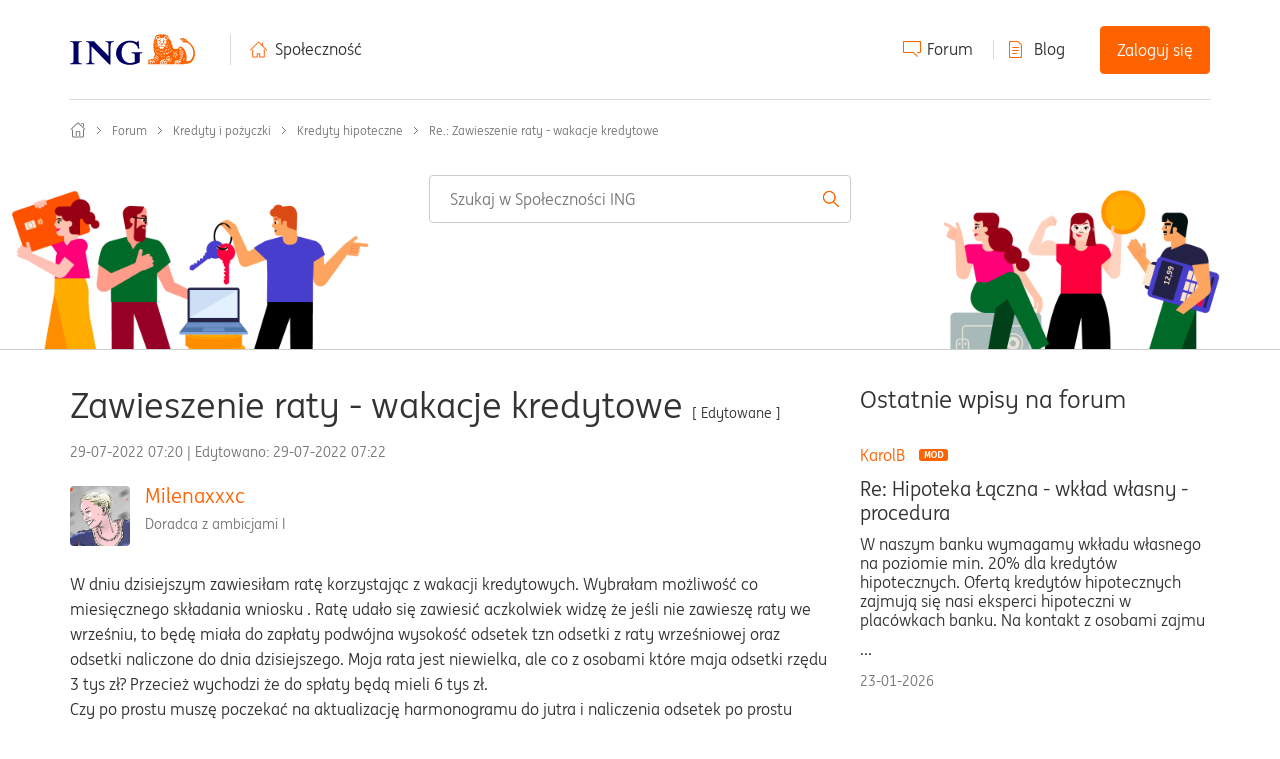

--- FILE ---
content_type: application/x-javascript
request_url: https://assets.adobedtm.com/ba9640b3ead8/e2daf498570f/b7c3f07efc43/EXa1d639275cb2447dbd00ad874649bc55-libraryCode_source.min.js
body_size: 34110
content:
// For license information, see `https://assets.adobedtm.com/ba9640b3ead8/e2daf498570f/b7c3f07efc43/EXa1d639275cb2447dbd00ad874649bc55-libraryCode_source.js`.
function AppMeasurement(e){var t=this;t.version="2.8.2";var i=window;i.s_c_in||(i.s_c_il=[],i.s_c_in=0),t._il=i.s_c_il,t._in=i.s_c_in,t._il[t._in]=t,i.s_c_in++,t._c="s_c";var n=i.AppMeasurement.Xb;n||(n=null);var r,a,s,o=i;try{for(r=o.parent,a=o.location;r&&r.location&&a&&""+r.location!=""+a&&o.location&&""+r.location!=""+o.location&&r.location.host==a.host;)r=(o=r).parent}catch(e){}t.F=function(e){try{console.log(e)}catch(e){}},t.Oa=function(e){return""+parseInt(e)==""+e},t.replace=function(e,t,i){return!e||0>e.indexOf(t)?e:e.split(t).join(i)},t.escape=function(e){var i,n;if(!e)return e;for(e=encodeURIComponent(e),i=0;7>i;i++)n="+~!*()'".substring(i,i+1),0<=e.indexOf(n)&&(e=t.replace(e,n,"%"+n.charCodeAt(0).toString(16).toUpperCase()));return e},t.unescape=function(e){if(!e)return e;e=0<=e.indexOf("+")?t.replace(e,"+"," "):e;try{return decodeURIComponent(e)}catch(e){}return unescape(e)},t.Fb=function(){var e,n=i.location.hostname,r=t.fpCookieDomainPeriods;if(r||(r=t.cookieDomainPeriods),n&&!t.Ga&&!/^[0-9.]+$/.test(n)&&(r=2<(r=r?parseInt(r):2)?r:2,0<=(e=n.lastIndexOf(".")))){for(;0<=e&&1<r;)e=n.lastIndexOf(".",e-1),r--;t.Ga=0<e?n.substring(e):n}return t.Ga},t.c_r=t.cookieRead=function(e){e=t.escape(e);var i=" "+t.d.cookie,n=i.indexOf(" "+e+"="),r=0>n?n:i.indexOf(";",n);return"[[B]]"!=(e=0>n?"":t.unescape(i.substring(n+2+e.length,0>r?i.length:r)))?e:""},t.c_w=t.cookieWrite=function(e,i,n){var r,a=t.Fb(),s=t.cookieLifetime;return i=""+i,s=s?(""+s).toUpperCase():"",n&&"SESSION"!=s&&"NONE"!=s&&((r=""!=i?parseInt(s||0):-60)?(n=new Date).setTime(n.getTime()+1e3*r):1==n&&(r=(n=new Date).getYear(),n.setYear(r+5+(1900>r?1900:0)))),e&&"NONE"!=s?(t.d.cookie=t.escape(e)+"="+t.escape(""!=i?i:"[[B]]")+"; path=/;"+(n&&"SESSION"!=s?" expires="+n.toUTCString()+";":"")+(a?" domain="+a+";":""),t.cookieRead(e)==i):0},t.Cb=function(){var e=t.Util.getIeVersion();"number"==typeof e&&10>e&&(t.unsupportedBrowser=!0,t.rb(t,(function(){})))},t.rb=function(e,t){for(var i in e)e.hasOwnProperty(i)&&"function"==typeof e[i]&&(e[i]=t)},t.L=[],t.ja=function(e,i,n){if(t.Ha)return 0;t.maxDelay||(t.maxDelay=250);var r=0,a=(new Date).getTime()+t.maxDelay,s=t.d.visibilityState,o=["webkitvisibilitychange","visibilitychange"];if(s||(s=t.d.webkitVisibilityState),s&&"prerender"==s){if(!t.ka)for(t.ka=1,n=0;n<o.length;n++)t.d.addEventListener(o[n],(function(){var e=t.d.visibilityState;e||(e=t.d.webkitVisibilityState),"visible"==e&&(t.ka=0,t.delayReady())}));r=1,a=0}else n||t.p("_d")&&(r=1);return r&&(t.L.push({m:e,a:i,t:a}),t.ka||setTimeout(t.delayReady,t.maxDelay)),r},t.delayReady=function(){var e,i=(new Date).getTime(),n=0;for(t.p("_d")?n=1:t.za();0<t.L.length;){if(e=t.L.shift(),n&&!e.t&&e.t>i){t.L.unshift(e),setTimeout(t.delayReady,parseInt(t.maxDelay/2));break}t.Ha=1,t[e.m].apply(t,e.a),t.Ha=0}},t.setAccount=t.sa=function(e){var i,n;if(!t.ja("setAccount",arguments))if(t.account=e,t.allAccounts)for(i=t.allAccounts.concat(e.split(",")),t.allAccounts=[],i.sort(),n=0;n<i.length;n++)0!=n&&i[n-1]==i[n]||t.allAccounts.push(i[n]);else t.allAccounts=e.split(",")},t.foreachVar=function(e,i){var n,r,a,s,o="";for(a=r="",t.lightProfileID?(n=t.P,(o=t.lightTrackVars)&&(o=","+o+","+t.oa.join(",")+",")):(n=t.g,(t.pe||t.linkType)&&(o=t.linkTrackVars,r=t.linkTrackEvents,t.pe&&(a=t.pe.substring(0,1).toUpperCase()+t.pe.substring(1),t[a]&&(o=t[a].Vb,r=t[a].Ub))),o&&(o=","+o+","+t.H.join(",")+","),r&&o&&(o+=",events,")),i&&(i=","+i+","),r=0;r<n.length;r++)a=n[r],(s=t[a])&&(!o||0<=o.indexOf(","+a+","))&&(!i||0<=i.indexOf(","+a+","))&&e(a,s)},t.r=function(e,i,n,r,a){var s,o,c,l,u="",d=0;if("contextData"==e&&(e="c"),i){for(s in i)if(!(Object.prototype[s]||a&&s.substring(0,a.length)!=a)&&i[s]&&(!n||0<=n.indexOf(","+(r?r+".":"")+s+","))){if(c=!1,d)for(o=0;o<d.length;o++)s.substring(0,d[o].length)==d[o]&&(c=!0);if(!c&&(""==u&&(u+="&"+e+"."),o=i[s],a&&(s=s.substring(a.length)),0<s.length))if(0<(c=s.indexOf(".")))c=(a||"")+(o=s.substring(0,c))+".",d||(d=[]),d.push(c),u+=t.r(o,i,n,r,c);else if("boolean"==typeof o&&(o=o?"true":"false"),o){if("retrieveLightData"==r&&0>a.indexOf(".contextData."))switch(c=s.substring(0,4),l=s.substring(4),s){case"transactionID":s="xact";break;case"channel":s="ch";break;case"campaign":s="v0";break;default:t.Oa(l)&&("prop"==c?s="c"+l:"eVar"==c?s="v"+l:"list"==c?s="l"+l:"hier"==c&&(s="h"+l,o=o.substring(0,255)))}u+="&"+t.escape(s)+"="+t.escape(o)}}""!=u&&(u+="&."+e)}return u},t.usePostbacks=0,t.Ib=function(){var e,i,r,a,s,o,c,l,u="",d="",f="",g=a="";if(t.lightProfileID?(e=t.P,(d=t.lightTrackVars)&&(d=","+d+","+t.oa.join(",")+",")):(e=t.g,(t.pe||t.linkType)&&(d=t.linkTrackVars,f=t.linkTrackEvents,t.pe&&(a=t.pe.substring(0,1).toUpperCase()+t.pe.substring(1),t[a]&&(d=t[a].Vb,f=t[a].Ub))),d&&(d=","+d+","+t.H.join(",")+","),f&&(f=","+f+",",d&&(d+=",events,")),t.events2&&(g+=(""!=g?",":"")+t.events2)),t.visitor&&t.visitor.getCustomerIDs){if(a=n,s=t.visitor.getCustomerIDs())for(i in s)Object.prototype[i]||"object"==typeof(r=s[i])&&(a||(a={}),r.id&&(a[i+".id"]=r.id),r.authState&&(a[i+".as"]=r.authState));a&&(u+=t.r("cid",a))}for(t.AudienceManagement&&t.AudienceManagement.isReady()&&(u+=t.r("d",t.AudienceManagement.getEventCallConfigParams())),i=0;i<e.length;i++){if(a=e[i],s=t[a],r=a.substring(0,4),o=a.substring(4),s||("events"==a&&g?(s=g,g=""):"marketingCloudOrgID"==a&&t.visitor&&(s=t.visitor.marketingCloudOrgID)),s&&(!d||0<=d.indexOf(","+a+","))){switch(a){case"customerPerspective":a="cp";break;case"marketingCloudOrgID":a="mcorgid";break;case"supplementalDataID":a="sdid";break;case"timestamp":a="ts";break;case"dynamicVariablePrefix":a="D";break;case"visitorID":a="vid";break;case"marketingCloudVisitorID":a="mid";break;case"analyticsVisitorID":a="aid";break;case"audienceManagerLocationHint":a="aamlh";break;case"audienceManagerBlob":a="aamb";break;case"authState":a="as";break;case"pageURL":a="g",255<s.length&&(t.pageURLRest=s.substring(255),s=s.substring(0,255));break;case"pageURLRest":a="-g";break;case"referrer":a="r";break;case"vmk":case"visitorMigrationKey":a="vmt";break;case"visitorMigrationServer":a="vmf",t.ssl&&t.visitorMigrationServerSecure&&(s="");break;case"visitorMigrationServerSecure":a="vmf",!t.ssl&&t.visitorMigrationServer&&(s="");break;case"charSet":a="ce";break;case"visitorNamespace":a="ns";break;case"cookieDomainPeriods":a="cdp";break;case"cookieLifetime":a="cl";break;case"variableProvider":a="vvp";break;case"currencyCode":a="cc";break;case"channel":a="ch";break;case"transactionID":a="xact";break;case"campaign":a="v0";break;case"latitude":a="lat";break;case"longitude":a="lon";break;case"resolution":a="s";break;case"colorDepth":a="c";break;case"javascriptVersion":a="j";break;case"javaEnabled":a="v";break;case"cookiesEnabled":a="k";break;case"browserWidth":a="bw";break;case"browserHeight":a="bh";break;case"connectionType":a="ct";break;case"homepage":a="hp";break;case"events":if(g&&(s+=(""!=s?",":"")+g),f)for(o=s.split(","),s="",r=0;r<o.length;r++)0<=(l=(c=o[r]).indexOf("="))&&(c=c.substring(0,l)),0<=(l=c.indexOf(":"))&&(c=c.substring(0,l)),0<=f.indexOf(","+c+",")&&(s+=(s?",":"")+o[r]);break;case"events2":s="";break;case"contextData":u+=t.r("c",t[a],d,a),s="";break;case"lightProfileID":a="mtp";break;case"lightStoreForSeconds":a="mtss",t.lightProfileID||(s="");break;case"lightIncrementBy":a="mti",t.lightProfileID||(s="");break;case"retrieveLightProfiles":a="mtsr";break;case"deleteLightProfiles":a="mtsd";break;case"retrieveLightData":t.retrieveLightProfiles&&(u+=t.r("mts",t[a],d,a)),s="";break;default:t.Oa(o)&&("prop"==r?a="c"+o:"eVar"==r?a="v"+o:"list"==r?a="l"+o:"hier"==r&&(a="h"+o,s=s.substring(0,255)))}s&&(u+="&"+a+"="+("pev"!=a.substring(0,3)?t.escape(s):s))}"pev3"==a&&t.e&&(u+=t.e)}return t.na&&(u+="&lrt="+t.na,t.na=null),u},t.D=function(e){var t=e.tagName;return"undefined"!=""+e.$b||"undefined"!=""+e.Qb&&"HTML"!=(""+e.Qb).toUpperCase()?"":("SHAPE"==(t=t&&t.toUpperCase?t.toUpperCase():"")&&(t=""),t&&(("INPUT"==t||"BUTTON"==t)&&e.type&&e.type.toUpperCase?t=e.type.toUpperCase():!t&&e.href&&(t="A")),t)},t.Ka=function(e){var t,n,r,a=i.location,s=e.href?e.href:"";return t=s.indexOf(":"),n=s.indexOf("?"),r=s.indexOf("/"),s&&(0>t||0<=n&&t>n||0<=r&&t>r)&&(n=e.protocol&&1<e.protocol.length?e.protocol:a.protocol?a.protocol:"",t=a.pathname.lastIndexOf("/"),s=(n?n+"//":"")+(e.host?e.host:a.host?a.host:"")+("/"!=s.substring(0,1)?a.pathname.substring(0,0>t?0:t)+"/":"")+s),s},t.M=function(e){var i,n,r=t.D(e),a="",s=0;return r&&(i=e.protocol,n=e.onclick,!e.href||"A"!=r&&"AREA"!=r||n&&i&&!(0>i.toLowerCase().indexOf("javascript"))?n?(a=t.replace(t.replace(t.replace(t.replace(""+n,"\r",""),"\n",""),"\t","")," ",""),s=2):"INPUT"==r||"SUBMIT"==r?(e.value?a=e.value:e.innerText?a=e.innerText:e.textContent&&(a=e.textContent),s=3):"IMAGE"==r&&e.src&&(a=e.src):a=t.Ka(e),a)?{id:a.substring(0,100),type:s}:0},t.Yb=function(e){for(var i=t.D(e),n=t.M(e);e&&!n&&"BODY"!=i;)(e=e.parentElement?e.parentElement:e.parentNode)&&(i=t.D(e),n=t.M(e));return n&&"BODY"!=i||(e=0),e&&(0<=(i=e.onclick?""+e.onclick:"").indexOf(".tl(")||0<=i.indexOf(".trackLink("))&&(e=0),e},t.Pb=function(){var e,n,r,a,s=t.linkObject,o=t.linkType,c=t.linkURL;if(t.pa=1,s||(t.pa=0,s=t.clickObject),s){for(e=t.D(s),n=t.M(s);s&&!n&&"BODY"!=e;)(s=s.parentElement?s.parentElement:s.parentNode)&&(e=t.D(s),n=t.M(s));if(n&&"BODY"!=e||(s=0),s&&!t.linkObject){var l=s.onclick?""+s.onclick:"";(0<=l.indexOf(".tl(")||0<=l.indexOf(".trackLink("))&&(s=0)}}else t.pa=1;if(!c&&s&&(c=t.Ka(s)),c&&!t.linkLeaveQueryString&&(0<=(r=c.indexOf("?"))&&(c=c.substring(0,r))),!o&&c){var u,d=0,f=0;if(t.trackDownloadLinks&&t.linkDownloadFileTypes)for(r=(l=c.toLowerCase()).indexOf("?"),a=l.indexOf("#"),0<=r?0<=a&&a<r&&(r=a):r=a,0<=r&&(l=l.substring(0,r)),r=t.linkDownloadFileTypes.toLowerCase().split(","),a=0;a<r.length;a++)(u=r[a])&&l.substring(l.length-(u.length+1))=="."+u&&(o="d");if(t.trackExternalLinks&&!o&&(l=c.toLowerCase(),t.Na(l)&&(t.linkInternalFilters||(t.linkInternalFilters=i.location.hostname),r=0,t.linkExternalFilters?(r=t.linkExternalFilters.toLowerCase().split(","),d=1):t.linkInternalFilters&&(r=t.linkInternalFilters.toLowerCase().split(",")),r))){for(a=0;a<r.length;a++)u=r[a],0<=l.indexOf(u)&&(f=1);f?d&&(o="e"):d||(o="e")}}t.linkObject=s,t.linkURL=c,t.linkType=o,(t.trackClickMap||t.trackInlineStats)&&(t.e="",s&&(o=t.pageName,c=1,s=s.sourceIndex,o||(o=t.pageURL,c=0),i.s_objectID&&(n.id=i.s_objectID,s=n.type=1),o&&n&&n.id&&e&&(t.e="&pid="+t.escape(o.substring(0,255))+(c?"&pidt="+c:"")+"&oid="+t.escape(n.id.substring(0,100))+(n.type?"&oidt="+n.type:"")+"&ot="+e+(s?"&oi="+s:""))))},t.Jb=function(){var e=t.pa,i=t.linkType,n=t.linkURL,r=t.linkName;if(i&&(n||r)&&("d"!=(i=i.toLowerCase())&&"e"!=i&&(i="o"),t.pe="lnk_"+i,t.pev1=n?t.escape(n):"",t.pev2=r?t.escape(r):"",e=1),t.abort&&(e=0),t.trackClickMap||t.trackInlineStats||t.ActivityMap){i={},n=0;var a,s,o,c=(l=t.cookieRead("s_sq"))?l.split("&"):0,l=0;if(c)for(a=0;a<c.length;a++)s=c[a].split("="),r=t.unescape(s[0]).split(","),i[s=t.unescape(s[1])]=r;for(o in r=t.account.split(","),a={},t.contextData)o&&!Object.prototype[o]&&"a.activitymap."==o.substring(0,14)&&(a[o]=t.contextData[o],t.contextData[o]="");if(t.e=t.r("c",a)+(t.e?t.e:""),e||t.e){for(s in e&&!t.e&&(l=1),i)if(!Object.prototype[s])for(o=0;o<r.length;o++)for(l&&((c=i[s].join(","))==t.account&&(t.e+=("&"!=s.charAt(0)?"&":"")+s,i[s]=[],n=1)),a=0;a<i[s].length;a++)(c=i[s][a])==r[o]&&(l&&(t.e+="&u="+t.escape(c)+("&"!=s.charAt(0)?"&":"")+s+"&u=0"),i[s].splice(a,1),n=1);if(e||(n=1),n){for(s in l="",a=2,!e&&t.e&&(l=t.escape(r.join(","))+"="+t.escape(t.e),a=1),i)!Object.prototype[s]&&0<a&&0<i[s].length&&(l+=(l?"&":"")+t.escape(i[s].join(","))+"="+t.escape(s),a--);t.cookieWrite("s_sq",l)}}}return e},t.Kb=function(){if(!t.Tb){var e,i,n=new Date,r=o.location,a=i=e="",s="",c="",l="1.2",u=t.cookieWrite("s_cc","true",0)?"Y":"N",d="",f="";if(n.setUTCDate&&(l="1.3",(0).toPrecision&&(l="1.5",(n=[]).forEach))){l="1.6",i=0,e={};try{(i=new Iterator(e)).next&&(l="1.7",n.reduce&&((l="1.8").trim&&(l="1.8.1",Date.parse&&(l="1.8.2",Object.create&&(l="1.8.5")))))}catch(e){}}e=screen.width+"x"+screen.height,a=navigator.javaEnabled()?"Y":"N",i=screen.pixelDepth?screen.pixelDepth:screen.colorDepth,s=t.w.innerWidth?t.w.innerWidth:t.d.documentElement.offsetWidth,c=t.w.innerHeight?t.w.innerHeight:t.d.documentElement.offsetHeight;try{t.b.addBehavior("#default#homePage"),d=t.b.Zb(r)?"Y":"N"}catch(e){}try{t.b.addBehavior("#default#clientCaps"),f=t.b.connectionType}catch(e){}t.resolution=e,t.colorDepth=i,t.javascriptVersion=l,t.javaEnabled=a,t.cookiesEnabled=u,t.browserWidth=s,t.browserHeight=c,t.connectionType=f,t.homepage=d,t.Tb=1}},t.Q={},t.loadModule=function(e,n){var r=t.Q[e];if(!r){r=i["AppMeasurement_Module_"+e]?new i["AppMeasurement_Module_"+e](t):{},t.Q[e]=t[e]=r,r.kb=function(){return r.qb},r.sb=function(i){(r.qb=i)&&(t[e+"_onLoad"]=i,t.ja(e+"_onLoad",[t,r],1)||i(t,r))};try{Object.defineProperty?Object.defineProperty(r,"onLoad",{get:r.kb,set:r.sb}):r._olc=1}catch(e){r._olc=1}}n&&(t[e+"_onLoad"]=n,t.ja(e+"_onLoad",[t,r],1)||n(t,r))},t.p=function(e){var i,n;for(i in t.Q)if(!Object.prototype[i]&&(n=t.Q[i])&&(n._olc&&n.onLoad&&(n._olc=0,n.onLoad(t,n)),n[e]&&n[e]()))return 1;return 0},t.Mb=function(){var e=Math.floor(1e13*Math.random()),i=t.visitorSampling,n=t.visitorSamplingGroup,r=(n="s_vsn_"+(t.visitorNamespace?t.visitorNamespace:t.account)+(n?"_"+n:""),t.cookieRead(n));if(i){if(i*=100,r&&(r=parseInt(r)),!r){if(!t.cookieWrite(n,e))return 0;r=e}if(r%1e4>i)return 0}return 1},t.R=function(e,i){var n,r,a,s,o,c;for(n=0;2>n;n++)for(r=0<n?t.Ca:t.g,a=0;a<r.length;a++)if((o=e[s=r[a]])||e["!"+s]){if(!i&&("contextData"==s||"retrieveLightData"==s)&&t[s])for(c in t[s])o[c]||(o[c]=t[s][c]);t[s]=o}},t.Ya=function(e,i){var n,r,a,s;for(n=0;2>n;n++)for(r=0<n?t.Ca:t.g,a=0;a<r.length;a++)e[s=r[a]]=t[s],i||e[s]||(e["!"+s]=1)},t.Eb=function(e){var t,i,n,r,a,s,o=0,c="",l="";if(e&&255<e.length&&(0<(i=(t=""+e).indexOf("?"))&&(s=t.substring(i+1),n=0,"http://"==(r=(t=t.substring(0,i)).toLowerCase()).substring(0,7)?n+=7:"https://"==r.substring(0,8)&&(n+=8),0<(i=r.indexOf("/",n))&&(r=r.substring(n,i),a=t.substring(i),t=t.substring(0,i),0<=r.indexOf("google")?o=",q,ie,start,search_key,word,kw,cd,":0<=r.indexOf("yahoo.co")&&(o=",p,ei,"),o&&s)))){if((e=s.split("&"))&&1<e.length){for(n=0;n<e.length;n++)0<(i=(r=e[n]).indexOf("="))&&0<=o.indexOf(","+r.substring(0,i)+",")?c+=(c?"&":"")+r:l+=(l?"&":"")+r;c&&l?s=c+"&"+l:l=""}e=t+(0<(i=253-(s.length-l.length)-t.length)?a.substring(0,i):"")+"?"+s}return e},t.eb=function(e){var i=t.d.visibilityState,n=["webkitvisibilitychange","visibilitychange"];if(i||(i=t.d.webkitVisibilityState),i&&"prerender"==i){if(e)for(i=0;i<n.length;i++)t.d.addEventListener(n[i],(function(){var i=t.d.visibilityState;i||(i=t.d.webkitVisibilityState),"visible"==i&&e()}));return!1}return!0},t.fa=!1,t.J=!1,t.ub=function(){t.J=!0,t.j()},t.da=!1,t.V=!1,t.pb=function(e){t.marketingCloudVisitorID=e,t.V=!0,t.j()},t.ga=!1,t.W=!1,t.vb=function(e){t.visitorOptedOut=e,t.W=!0,t.j()},t.aa=!1,t.S=!1,t.$a=function(e){t.analyticsVisitorID=e,t.S=!0,t.j()},t.ca=!1,t.U=!1,t.bb=function(e){t.audienceManagerLocationHint=e,t.U=!0,t.j()},t.ba=!1,t.T=!1,t.ab=function(e){t.audienceManagerBlob=e,t.T=!0,t.j()},t.cb=function(e){return t.maxDelay||(t.maxDelay=250),!t.p("_d")||(e&&setTimeout((function(){e()}),t.maxDelay),!1)},t.ea=!1,t.I=!1,t.za=function(){t.I=!0,t.j()},t.isReadyToTrack=function(){var e,i,r,a=!0,s=t.visitor;return t.fa||t.J||(t.eb(t.ub)?t.J=!0:t.fa=!0),!(t.fa&&!t.J)&&(s&&s.isAllowed()&&(t.da||t.marketingCloudVisitorID||!s.getMarketingCloudVisitorID||(t.da=!0,t.marketingCloudVisitorID=s.getMarketingCloudVisitorID([t,t.pb]),t.marketingCloudVisitorID&&(t.V=!0)),t.ga||t.visitorOptedOut||!s.isOptedOut||(t.ga=!0,t.visitorOptedOut=s.isOptedOut([t,t.vb]),t.visitorOptedOut!=n&&(t.W=!0)),t.aa||t.analyticsVisitorID||!s.getAnalyticsVisitorID||(t.aa=!0,t.analyticsVisitorID=s.getAnalyticsVisitorID([t,t.$a]),t.analyticsVisitorID&&(t.S=!0)),t.ca||t.audienceManagerLocationHint||!s.getAudienceManagerLocationHint||(t.ca=!0,t.audienceManagerLocationHint=s.getAudienceManagerLocationHint([t,t.bb]),t.audienceManagerLocationHint&&(t.U=!0)),t.ba||t.audienceManagerBlob||!s.getAudienceManagerBlob||(t.ba=!0,t.audienceManagerBlob=s.getAudienceManagerBlob([t,t.ab]),t.audienceManagerBlob&&(t.T=!0)),a=t.da&&!t.V&&!t.marketingCloudVisitorID,s=t.aa&&!t.S&&!t.analyticsVisitorID,e=t.ca&&!t.U&&!t.audienceManagerLocationHint,i=t.ba&&!t.T&&!t.audienceManagerBlob,r=t.ga&&!t.W,a=!(a||s||e||i||r)),t.ea||t.I||(t.cb(t.za)?t.I=!0:t.ea=!0),t.ea&&!t.I&&(a=!1),a)},t.o=n,t.u=0,t.callbackWhenReadyToTrack=function(e,i,r){var a;(a={}).zb=e,a.yb=i,a.wb=r,t.o==n&&(t.o=[]),t.o.push(a),0==t.u&&(t.u=setInterval(t.j,100))},t.j=function(){var e;if(t.isReadyToTrack()&&(t.tb(),t.o!=n))for(;0<t.o.length;)(e=t.o.shift()).yb.apply(e.zb,e.wb)},t.tb=function(){t.u&&(clearInterval(t.u),t.u=0)},t.mb=function(e){var i,r,a=n,s=n;if(!t.isReadyToTrack()){if(i=[],e!=n)for(r in a={},e)a[r]=e[r];return s={},t.Ya(s,!0),i.push(a),i.push(s),t.callbackWhenReadyToTrack(t,t.track,i),!0}return!1},t.t=t.track=function(e,n){var r,a=new Date,s="s"+Math.floor(a.getTime()/108e5)%10+Math.floor(1e13*Math.random()),c=a.getYear();c="t="+t.escape(a.getDate()+"/"+a.getMonth()+"/"+(1900>c?c+1900:c)+" "+a.getHours()+":"+a.getMinutes()+":"+a.getSeconds()+" "+a.getDay()+" "+a.getTimezoneOffset());t.visitor&&t.visitor.getAuthState&&(t.authState=t.visitor.getAuthState()),t.p("_s"),t.mb(e)||(n&&t.R(n),e&&(r={},t.Ya(r,0),t.R(e)),t.Mb()&&!t.visitorOptedOut&&(t.analyticsVisitorID||t.marketingCloudVisitorID||(t.fid=t.Gb()),t.Pb(),t.usePlugins&&t.doPlugins&&t.doPlugins(t),t.account&&(t.abort||(t.trackOffline&&!t.timestamp&&(t.timestamp=Math.floor(a.getTime()/1e3)),a=i.location,t.pageURL||(t.pageURL=a.href?a.href:a),t.referrer||t.Za||(a=t.Util.getQueryParam("adobe_mc_ref",null,null,!0),t.referrer=a||void 0===a?void 0===a?"":a:o.document.referrer),t.Za=1,t.referrer=t.Eb(t.referrer),t.p("_g")),t.Jb()&&!t.abort&&(t.visitor&&!t.supplementalDataID&&t.visitor.getSupplementalDataID&&(t.supplementalDataID=t.visitor.getSupplementalDataID("AppMeasurement:"+t._in,!t.expectSupplementalData)),t.Kb(),c+=t.Ib(),t.ob(s,c),t.p("_t"),t.referrer=""))),e&&t.R(r,1)),t.abort=t.supplementalDataID=t.timestamp=t.pageURLRest=t.linkObject=t.clickObject=t.linkURL=t.linkName=t.linkType=i.s_objectID=t.pe=t.pev1=t.pev2=t.pev3=t.e=t.lightProfileID=0},t.Ba=[],t.registerPreTrackCallback=function(e){for(var i=[],n=1;n<arguments.length;n++)i.push(arguments[n]);"function"==typeof e?t.Ba.push([e,i]):t.debugTracking&&t.F("DEBUG: Non function type passed to registerPreTrackCallback")},t.hb=function(e){t.xa(t.Ba,e)},t.Aa=[],t.registerPostTrackCallback=function(e){for(var i=[],n=1;n<arguments.length;n++)i.push(arguments[n]);"function"==typeof e?t.Aa.push([e,i]):t.debugTracking&&t.F("DEBUG: Non function type passed to registerPostTrackCallback")},t.gb=function(e){t.xa(t.Aa,e)},t.xa=function(e,i){if("object"==typeof e)for(var n=0;n<e.length;n++){var r=e[n][0],a=e[n][1];if(a.unshift(i),"function"==typeof r)try{r.apply(null,a)}catch(e){t.debugTracking&&t.F(e.message)}}},t.tl=t.trackLink=function(e,i,n,r,a){return t.linkObject=e,t.linkType=i,t.linkName=n,a&&(t.l=e,t.A=a),t.track(r)},t.trackLight=function(e,i,n,r){return t.lightProfileID=e,t.lightStoreForSeconds=i,t.lightIncrementBy=n,t.track(r)},t.clearVars=function(){var e,i;for(e=0;e<t.g.length;e++)("prop"==(i=t.g[e]).substring(0,4)||"eVar"==i.substring(0,4)||"hier"==i.substring(0,4)||"list"==i.substring(0,4)||"channel"==i||"events"==i||"eventList"==i||"products"==i||"productList"==i||"purchaseID"==i||"transactionID"==i||"state"==i||"zip"==i||"campaign"==i)&&(t[i]=void 0)},t.tagContainerMarker="",t.ob=function(e,i){var n=t.ib()+"/"+e+"?AQB=1&ndh=1&pf=1&"+(t.ya()?"callback=s_c_il["+t._in+"].doPostbacks&et=1&":"")+i+"&AQE=1";t.hb(n),t.fb(n),t.X()},t.ib=function(){var e=t.jb();return"http"+(t.ssl?"s":"")+"://"+e+"/b/ss/"+t.account+"/"+(t.mobile?"5.":"")+(t.ya()?"10":"1")+"/JS-"+t.version+(t.Sb?"T":"")+(t.tagContainerMarker?"-"+t.tagContainerMarker:"")},t.ya=function(){return t.AudienceManagement&&t.AudienceManagement.isReady()||0!=t.usePostbacks},t.jb=function(){var e=t.dc,i=t.trackingServer;return i?t.trackingServerSecure&&t.ssl&&(i=t.trackingServerSecure):("d1"==(e=e?(""+e).toLowerCase():"d1")?e="112":"d2"==e&&(e="122"),i=t.lb()+"."+e+".2o7.net"),i},t.lb=function(){var e=t.visitorNamespace;return e||(e=(e=t.account.split(",")[0]).replace(/[^0-9a-z]/gi,"")),e},t.Xa=/{(%?)(.*?)(%?)}/,t.Wb=RegExp(t.Xa.source,"g"),t.Db=function(e){if("object"==typeof e.dests)for(var i=0;i<e.dests.length;++i){var n=e.dests[i];if("string"==typeof n.c&&"aa."==n.id.substr(0,3))for(var r=n.c.match(t.Wb),a=0;a<r.length;++a){var s=r[a],o=s.match(t.Xa),c="";"%"==o[1]&&"timezone_offset"==o[2]?c=(new Date).getTimezoneOffset():"%"==o[1]&&"timestampz"==o[2]&&(c=t.Hb()),n.c=n.c.replace(s,t.escape(c))}}},t.Hb=function(){var e=new Date,i=new Date(6e4*Math.abs(e.getTimezoneOffset()));return t.k(4,e.getFullYear())+"-"+t.k(2,e.getMonth()+1)+"-"+t.k(2,e.getDate())+"T"+t.k(2,e.getHours())+":"+t.k(2,e.getMinutes())+":"+t.k(2,e.getSeconds())+(0<e.getTimezoneOffset()?"-":"+")+t.k(2,i.getUTCHours())+":"+t.k(2,i.getUTCMinutes())},t.k=function(e,t){return(Array(e+1).join(0)+t).slice(-e)},t.ua={},t.doPostbacks=function(e){if("object"==typeof e)if(t.Db(e),"object"==typeof t.AudienceManagement&&"function"==typeof t.AudienceManagement.isReady&&t.AudienceManagement.isReady()&&"function"==typeof t.AudienceManagement.passData)t.AudienceManagement.passData(e);else if("object"==typeof e&&"object"==typeof e.dests)for(var i=0;i<e.dests.length;++i){var n=e.dests[i];"object"==typeof n&&"string"==typeof n.c&&"string"==typeof n.id&&"aa."==n.id.substr(0,3)&&(t.ua[n.id]=new Image,t.ua[n.id].alt="",t.ua[n.id].src=n.c)}},t.fb=function(e){t.i||t.Lb(),t.i.push(e),t.ma=t.C(),t.Va()},t.Lb=function(){t.i=t.Nb(),t.i||(t.i=[])},t.Nb=function(){var e,n;if(t.ta()){try{(n=i.localStorage.getItem(t.qa()))&&(e=i.JSON.parse(n))}catch(e){}return e}},t.ta=function(){var e=!0;return t.trackOffline&&t.offlineFilename&&i.localStorage&&i.JSON||(e=!1),e},t.La=function(){var e=0;return t.i&&(e=t.i.length),t.q&&e++,e},t.X=function(){if(!t.q||(t.B&&t.B.complete&&t.B.G&&t.B.wa(),!t.q))if(t.Ma=n,t.ra)t.ma>t.O&&t.Ta(t.i),t.va(500);else{var e=t.xb();0<e?t.va(e):(e=t.Ia())&&(t.q=1,t.Ob(e),t.Rb(e))}},t.va=function(e){t.Ma||(e||(e=0),t.Ma=setTimeout(t.X,e))},t.xb=function(){var e;return!t.trackOffline||0>=t.offlineThrottleDelay?0:(e=t.C()-t.Ra,t.offlineThrottleDelay<e?0:t.offlineThrottleDelay-e)},t.Ia=function(){if(0<t.i.length)return t.i.shift()},t.Ob=function(e){if(t.debugTracking){var i,n="AppMeasurement Debug: "+e;for(e=e.split("&"),i=0;i<e.length;i++)n+="\n\t"+t.unescape(e[i]);t.F(n)}},t.nb=function(){return t.marketingCloudVisitorID||t.analyticsVisitorID},t.Z=!1;try{s=JSON.parse('{"x":"y"}')}catch(e){s=null}for(s&&"y"==s.x?(t.Z=!0,t.Y=function(e){return JSON.parse(e)}):i.$&&i.$.parseJSON?(t.Y=function(e){return i.$.parseJSON(e)},t.Z=!0):t.Y=function(){return null},t.Rb=function(e){var r,a,s;if(t.nb()&&2047<e.length&&("undefined"!=typeof XMLHttpRequest&&("withCredentials"in(r=new XMLHttpRequest)?a=1:r=0),r||"undefined"==typeof XDomainRequest||(r=new XDomainRequest,a=2),r&&(t.AudienceManagement&&t.AudienceManagement.isReady()||0!=t.usePostbacks)&&(t.Z?r.Da=!0:r=0)),!r&&t.Wa&&(e=e.substring(0,2047)),!r&&t.d.createElement&&(0!=t.usePostbacks||t.AudienceManagement&&t.AudienceManagement.isReady())&&(r=t.d.createElement("SCRIPT"))&&"async"in r&&((s=(s=t.d.getElementsByTagName("HEAD"))&&s[0]?s[0]:t.d.body)?(r.type="text/javascript",r.setAttribute("async","async"),a=3):r=0),r||((r=new Image).alt="",r.abort||void 0===i.InstallTrigger||(r.abort=function(){r.src=n})),r.Sa=Date.now(),r.Fa=function(){try{r.G&&(clearTimeout(r.G),r.G=0)}catch(e){}},r.onload=r.wa=function(){if(r.Sa&&(t.na=Date.now()-r.Sa),t.gb(e),r.Fa(),t.Bb(),t.ha(),t.q=0,t.X(),r.Da){r.Da=!1;try{t.doPostbacks(t.Y(r.responseText))}catch(e){}}},r.onabort=r.onerror=r.Ja=function(){r.Fa(),(t.trackOffline||t.ra)&&t.q&&t.i.unshift(t.Ab),t.q=0,t.ma>t.O&&t.Ta(t.i),t.ha(),t.va(500)},r.onreadystatechange=function(){4==r.readyState&&(200==r.status?r.wa():r.Ja())},t.Ra=t.C(),1==a||2==a){var o=e.indexOf("?");s=e.substring(0,o),o=(o=e.substring(o+1)).replace(/&callback=[a-zA-Z0-9_.\[\]]+/,""),1==a?(r.open("POST",s,!0),r.send(o)):2==a&&(r.open("POST",s),r.send(o))}else if(r.src=e,3==a){if(t.Pa)try{s.removeChild(t.Pa)}catch(e){}s.firstChild?s.insertBefore(r,s.firstChild):s.appendChild(r),t.Pa=t.B}r.G=setTimeout((function(){r.G&&(r.complete?r.wa():(t.trackOffline&&r.abort&&r.abort(),r.Ja()))}),5e3),t.Ab=e,t.B=i["s_i_"+t.replace(t.account,",","_")]=r,(t.useForcedLinkTracking&&t.K||t.A)&&(t.forcedLinkTrackingTimeout||(t.forcedLinkTrackingTimeout=250),t.ia=setTimeout(t.ha,t.forcedLinkTrackingTimeout))},t.Bb=function(){if(t.ta()&&!(t.Qa>t.O))try{i.localStorage.removeItem(t.qa()),t.Qa=t.C()}catch(e){}},t.Ta=function(e){if(t.ta()){t.Va();try{i.localStorage.setItem(t.qa(),i.JSON.stringify(e)),t.O=t.C()}catch(e){}}},t.Va=function(){if(t.trackOffline)for((!t.offlineLimit||0>=t.offlineLimit)&&(t.offlineLimit=10);t.i.length>t.offlineLimit;)t.Ia()},t.forceOffline=function(){t.ra=!0},t.forceOnline=function(){t.ra=!1},t.qa=function(){return t.offlineFilename+"-"+t.visitorNamespace+t.account},t.C=function(){return(new Date).getTime()},t.Na=function(e){return 0!=(e=e.toLowerCase()).indexOf("#")&&0!=e.indexOf("about:")&&0!=e.indexOf("opera:")&&0!=e.indexOf("javascript:")},t.setTagContainer=function(e){var i,n,r;for(t.Sb=e,i=0;i<t._il.length;i++)if((n=t._il[i])&&"s_l"==n._c&&n.tagContainerName==e){if(t.R(n),n.lmq)for(i=0;i<n.lmq.length;i++)r=n.lmq[i],t.loadModule(r.n);if(n.ml)for(r in n.ml)if(t[r])for(i in e=t[r],r=n.ml[r])!Object.prototype[i]&&("function"!=typeof r[i]||0>(""+r[i]).indexOf("s_c_il"))&&(e[i]=r[i]);if(n.mmq)for(i=0;i<n.mmq.length;i++)r=n.mmq[i],t[r.m]&&((e=t[r.m])[r.f]&&"function"==typeof e[r.f]&&(r.a?e[r.f].apply(e,r.a):e[r.f].apply(e)));if(n.tq)for(i=0;i<n.tq.length;i++)t.track(n.tq[i]);n.s=t;break}},t.Util={urlEncode:t.escape,urlDecode:t.unescape,cookieRead:t.cookieRead,cookieWrite:t.cookieWrite,getQueryParam:function(e,n,r,a){var s,o="";return n||(n=t.pageURL?t.pageURL:i.location),r=r||"&",e&&n?0>(s=(n=""+n).indexOf("?"))?o:(n=r+n.substring(s+1)+r,a&&(0<=n.indexOf(r+e+r)||0<=n.indexOf(r+e+"="+r))?void 0:(0<=(s=n.indexOf("#"))&&(n=n.substr(0,s)+r),0>(s=n.indexOf(r+e+"="))||(0<=(s=(n=n.substring(s+r.length+e.length+1)).indexOf(r))&&(n=n.substring(0,s)),0<n.length&&(o=t.unescape(n))),o)):o},getIeVersion:function(){if(document.documentMode)return document.documentMode;for(var e=7;4<e;e--){var t=document.createElement("div");if(t.innerHTML="<!--[if IE "+e+"]><span></span><![endif]-->",t.getElementsByTagName("span").length)return e}return null}},t.H="supplementalDataID timestamp dynamicVariablePrefix visitorID marketingCloudVisitorID analyticsVisitorID audienceManagerLocationHint authState fid vmk visitorMigrationKey visitorMigrationServer visitorMigrationServerSecure charSet visitorNamespace cookieDomainPeriods fpCookieDomainPeriods cookieLifetime pageName pageURL customerPerspective referrer contextData currencyCode lightProfileID lightStoreForSeconds lightIncrementBy retrieveLightProfiles deleteLightProfiles retrieveLightData".split(" "),t.g=t.H.concat("purchaseID variableProvider channel server pageType transactionID campaign state zip events events2 products audienceManagerBlob tnt".split(" ")),t.oa="timestamp charSet visitorNamespace cookieDomainPeriods cookieLifetime contextData lightProfileID lightStoreForSeconds lightIncrementBy".split(" "),t.P=t.oa.slice(0),t.Ca="account allAccounts debugTracking visitor visitorOptedOut trackOffline offlineLimit offlineThrottleDelay offlineFilename usePlugins doPlugins configURL visitorSampling visitorSamplingGroup linkObject clickObject linkURL linkName linkType trackDownloadLinks trackExternalLinks trackClickMap trackInlineStats linkLeaveQueryString linkTrackVars linkTrackEvents linkDownloadFileTypes linkExternalFilters linkInternalFilters useForcedLinkTracking forcedLinkTrackingTimeout trackingServer trackingServerSecure ssl abort mobile dc lightTrackVars maxDelay expectSupplementalData usePostbacks registerPreTrackCallback registerPostTrackCallback AudienceManagement".split(" "),r=0;250>=r;r++)76>r&&(t.g.push("prop"+r),t.P.push("prop"+r)),t.g.push("eVar"+r),t.P.push("eVar"+r),6>r&&t.g.push("hier"+r),4>r&&t.g.push("list"+r);r="pe pev1 pev2 pev3 latitude longitude resolution colorDepth javascriptVersion javaEnabled cookiesEnabled browserWidth browserHeight connectionType homepage pageURLRest marketingCloudOrgID".split(" "),t.g=t.g.concat(r),t.H=t.H.concat(r),t.ssl=0<=i.location.protocol.toLowerCase().indexOf("https"),t.charSet="UTF-8",t.contextData={},t.offlineThrottleDelay=0,t.offlineFilename="AppMeasurement.offline",t.Ra=0,t.ma=0,t.O=0,t.Qa=0,t.linkDownloadFileTypes="exe,zip,wav,mp3,mov,mpg,avi,wmv,pdf,doc,docx,xls,xlsx,ppt,pptx",t.w=i,t.d=i.document;try{if(t.Wa=!1,navigator){var c=navigator.userAgent;("Microsoft Internet Explorer"==navigator.appName||0<=c.indexOf("MSIE ")||0<=c.indexOf("Trident/")&&0<=c.indexOf("Windows NT 6"))&&(t.Wa=!0)}}catch(e){}t.ha=function(){t.ia&&(i.clearTimeout(t.ia),t.ia=n),t.l&&t.K&&t.l.dispatchEvent(t.K),t.A&&("function"==typeof t.A?t.A():t.l&&t.l.href&&(t.d.location=t.l.href)),t.l=t.K=t.A=0},t.Ua=function(){t.b=t.d.body,t.b?(t.v=function(e){var n,r,a,s,o;if(!(t.d&&t.d.getElementById("cppXYctnr")||e&&e["s_fe_"+t._in])){if(t.Ea){if(!t.useForcedLinkTracking)return t.b.removeEventListener("click",t.v,!0),void(t.Ea=t.useForcedLinkTracking=0);t.b.removeEventListener("click",t.v,!1)}else t.useForcedLinkTracking=0;t.clickObject=e.srcElement?e.srcElement:e.target;try{if(!t.clickObject||t.N&&t.N==t.clickObject||!(t.clickObject.tagName||t.clickObject.parentElement||t.clickObject.parentNode))t.clickObject=0;else{var c=t.N=t.clickObject;if(t.la&&(clearTimeout(t.la),t.la=0),t.la=setTimeout((function(){t.N==c&&(t.N=0)}),1e4),a=t.La(),t.track(),a<t.La()&&t.useForcedLinkTracking&&e.target){for(s=e.target;s&&s!=t.b&&"A"!=s.tagName.toUpperCase()&&"AREA"!=s.tagName.toUpperCase();)s=s.parentNode;if(s&&(o=s.href,t.Na(o)||(o=0),r=s.target,e.target.dispatchEvent&&o&&(!r||"_self"==r||"_top"==r||"_parent"==r||i.name&&r==i.name))){try{n=t.d.createEvent("MouseEvents")}catch(e){n=new i.MouseEvent}if(n){try{n.initMouseEvent("click",e.bubbles,e.cancelable,e.view,e.detail,e.screenX,e.screenY,e.clientX,e.clientY,e.ctrlKey,e.altKey,e.shiftKey,e.metaKey,e.button,e.relatedTarget)}catch(e){n=0}n&&(n["s_fe_"+t._in]=n.s_fe=1,e.stopPropagation(),e.stopImmediatePropagation&&e.stopImmediatePropagation(),e.preventDefault(),t.l=e.target,t.K=n)}}}}}catch(e){t.clickObject=0}}},t.b&&t.b.attachEvent?t.b.attachEvent("onclick",t.v):t.b&&t.b.addEventListener&&(navigator&&(0<=navigator.userAgent.indexOf("WebKit")&&t.d.createEvent||0<=navigator.userAgent.indexOf("Firefox/2")&&i.MouseEvent)&&(t.Ea=1,t.useForcedLinkTracking=1,t.b.addEventListener("click",t.v,!0)),t.b.addEventListener("click",t.v,!1))):setTimeout(t.Ua,30)},t.Cb(),t.ac||(e?t.setAccount(e):t.F("Error, missing Report Suite ID in AppMeasurement initialization"),t.Ua(),t.loadModule("ActivityMap"))}function s_gi(e){var t,i,n,r,a,s=window.s_c_il,o=e.split(","),c=0;if(s)for(i=0;!c&&i<s.length;){if("s_c"==(t=s[i])._c&&(t.account||t.oun))if(t.account&&t.account==e)c=1;else for(n=t.account?t.account:t.oun,n=t.allAccounts?t.allAccounts:n.split(","),r=0;r<o.length;r++)for(a=0;a<n.length;a++)o[r]==n[a]&&(c=1);i++}return c?t.setAccount&&t.setAccount(e):t=new AppMeasurement(e),t}function s_pgicq(){var e,t,i,n=window,r=n.s_giq;if(r)for(e=0;e<r.length;e++)(i=s_gi((t=r[e]).oun)).setAccount(t.un),i.setTagContainer(t.tagContainerName);n.s_giq=0}function AppMeasurement_Module_AudienceManagement(e){var t=this;t.s=e;var i=window;i.s_c_in||(i.s_c_il=[],i.s_c_in=0),t._il=i.s_c_il,t._in=i.s_c_in,t._il[t._in]=t,i.s_c_in++,t._c="s_m",t.setup=function(e){i.DIL&&e&&(e.disableDefaultRequest=!0,e.disableScriptAttachment=!0,e.disableCORS=!0,e.secureDataCollection=!1,t.instance=i.DIL.create(e),t.tools=i.DIL.tools)},t.isReady=function(){return!!t.instance},t.getEventCallConfigParams=function(){return t.instance&&t.instance.api&&t.instance.api.getEventCallConfigParams?t.instance.api.getEventCallConfigParams():{}},t.passData=function(e){t.instance&&t.instance.api&&t.instance.api.passData&&t.instance.api.passData(e)}}var rsid;rsid="production"==_satellite.buildInfo.environment||location.hostname.indexOf("ing.pl")>-1||location.hostname.indexOf("ingbank.pl")?"ingbsmojeprod":"ingbsmojedev",sa=new AppMeasurement(rsid),AppMeasurement.getInstance=s_gi,window.s_objectID||(window.s_objectID=0),s_pgicq(),
"function"!=typeof window.DIL&&(window.DIL=function(e,t){var i,n,r,a,s,o,c,l,u,d,f,g,p,h,m,b,_,v,I,y,D=[];if(e!==Object(e)&&(e={}),r=e.partner,a=e.containerNSID,s=!!e.disableDestinationPublishingIframe,o=e.iframeAkamaiHTTPS,c=e.mappings,l=e.uuidCookie,u=!0===e.enableErrorReporting,d=e.visitorService,f=e.declaredId,g=!0===e.delayAllUntilWindowLoad,p=!0===e.disableIDSyncs,h=void 0===e.secureDataCollection||!0===e.secureDataCollection,m="boolean"==typeof e.isCoopSafe?e.isCoopSafe:null,b=!0===e.disableDefaultRequest,_=e.afterResultForDefaultRequest,v=e.dpIframeSrc,I=e.visitorConstructor,y=!0===e.disableCORS,u&&DIL.errorModule.activate(),u=!0===window._dil_unit_tests,(i=t)&&D.push(i+""),!r||"string"!=typeof r)return i="DIL partner is invalid or not specified in initConfig",DIL.errorModule.handleError({name:"error",message:i,filename:"dil.js"}),Error(i);if(i="DIL containerNSID is invalid or not specified in initConfig, setting to default of 0",(a||"number"==typeof a)&&(a=parseInt(a,10),!isNaN(a)&&0<=a&&(i="")),i&&(a=0,D.push(i),i=""),(n=DIL.getDil(r,a))instanceof DIL&&n.api.getPartner()===r&&n.api.getContainerNSID()===a)return n;if(!(this instanceof DIL))return new DIL(e,"DIL was not instantiated with the 'new' operator, returning a valid instance with partner = "+r+" and containerNSID = "+a);DIL.registerDil(this,r,a);var C={IS_HTTPS:h||"https:"===document.location.protocol,MILLIS_PER_DAY:864e5,DIL_COOKIE_NAME:"AAMC_"+encodeURIComponent(r)+"_"+a,FIRST_PARTY_SYNCS:"AMSYNCS",FIRST_PARTY_SYNCS_ON_PAGE:"AMSYNCSOP",REGION:"REGION",SIX_MONTHS_IN_MINUTES:259200,IE_VERSION:function(){if(document.documentMode)return document.documentMode;for(var e=7;4<e;e--){var t=document.createElement("div");if(t.innerHTML="<!--[if IE "+e+"]><span></span><![endif]-->",t.getElementsByTagName("span").length)return e}return null}()};C.IS_IE_LESS_THAN_10="number"==typeof C.IE_VERSION&&10>C.IE_VERSION;var S={stuffed:{}},k={},O={firingQueue:[],fired:[],firing:!1,sent:[],errored:[],reservedKeys:{sids:!0,pdata:!0,logdata:!0,callback:!0,postCallbackFn:!0,useImageRequest:!0},firstRequestHasFired:!1,abortRequests:!1,num_of_cors_responses:0,num_of_cors_errors:0,corsErrorSources:[],num_of_img_responses:0,num_of_img_errors:0,platformParams:{d_nsid:a+"",d_rtbd:"json",d_jsonv:DIL.jsonVersion+"",d_dst:"1"},nonModStatsParams:{d_rtbd:!0,d_dst:!0,d_cts:!0,d_rs:!0},modStatsParams:null,adms:{TIME_TO_CATCH_ALL_REQUESTS_RELEASE:2e3,calledBack:!1,mid:null,noVisitorAPI:!1,VisitorAPI:null,instance:null,releaseType:"no VisitorAPI",isOptedOut:!0,isOptedOutCallbackCalled:!1,admsProcessingStarted:!1,process:function(e){try{if(!this.admsProcessingStarted){this.admsProcessingStarted=!0;var t,i,n,r,s=this;if("function"==typeof e&&"function"==typeof e.getInstance){if(d!==Object(d)||!(t=d.namespace)||"string"!=typeof t)return this.releaseType="no namespace",void this.releaseRequests();if((i=e.getInstance(t,{idSyncContainerID:a}))===Object(i)&&i instanceof e&&"function"==typeof i.isAllowed&&"function"==typeof i.getMarketingCloudVisitorID&&"function"==typeof i.getCustomerIDs&&"function"==typeof i.isOptedOut)return this.VisitorAPI=e,i.isAllowed()?(this.instance=i,n=function(e){"VisitorAPI"!==s.releaseType&&(s.mid=e,s.releaseType="VisitorAPI",s.releaseRequests())},"string"==typeof(r=i.getMarketingCloudVisitorID(n))&&r.length?void n(r):void setTimeout((function(){"VisitorAPI"!==s.releaseType&&(s.releaseType="timeout",s.releaseRequests())}),this.getLoadTimeout())):(this.releaseType="VisitorAPI not allowed",void this.releaseRequests());this.releaseType="invalid instance"}else this.noVisitorAPI=!0;this.releaseRequests()}}catch(e){this.releaseRequests()}},releaseRequests:function(){this.calledBack=!0,O.registerRequest()},getMarketingCloudVisitorID:function(){return this.instance?this.instance.getMarketingCloudVisitorID():null},getMIDQueryString:function(){var e=P.isPopulatedString,t=this.getMarketingCloudVisitorID();return e(this.mid)&&this.mid===t||(this.mid=t),e(this.mid)?"d_mid="+this.mid+"&":""},getCustomerIDs:function(){return this.instance?this.instance.getCustomerIDs():null},getCustomerIDsQueryString:function(e){if(e===Object(e)){var t,i,n="",r=[],a=[];for(t in e)e.hasOwnProperty(t)&&(a[0]=t,(i=e[t])===Object(i)&&(a[1]=i.id||"",a[2]=i.authState||0,r.push(a),a=[]));if(a=r.length)for(e=0;e<a;e++)n+="&d_cid_ic="+w.encodeAndBuildRequest(r[e],"%01");return n}return""},getIsOptedOut:function(){this.instance?this.instance.isOptedOut([this,this.isOptedOutCallback],this.VisitorAPI.OptOut.GLOBAL,!0):(this.isOptedOut=!1,this.isOptedOutCallbackCalled=!0)},isOptedOutCallback:function(e){this.isOptedOut=e,this.isOptedOutCallbackCalled=!0,O.registerRequest()},getLoadTimeout:function(){var e=this.instance;if(e){if("function"==typeof e.getLoadTimeout)return e.getLoadTimeout();if(void 0!==e.loadTimeout)return e.loadTimeout}return this.TIME_TO_CATCH_ALL_REQUESTS_RELEASE}},declaredId:{declaredId:{init:null,request:null},declaredIdCombos:{},setDeclaredId:function(e,t){var i=P.isPopulatedString,n=encodeURIComponent;if(e===Object(e)&&i(t)){var r=e.dpid,a=e.dpuuid,s=null;if(i(r)&&i(a))return s=n(r)+"$"+n(a),!0===this.declaredIdCombos[s]?"setDeclaredId: combo exists for type '"+t+"'":(this.declaredIdCombos[s]=!0,this.declaredId[t]={dpid:r,dpuuid:a},"setDeclaredId: succeeded for type '"+t+"'")}return"setDeclaredId: failed for type '"+t+"'"},getDeclaredIdQueryString:function(){var e=this.declaredId.request,t=this.declaredId.init,i=encodeURIComponent,n="";return null!==e?n="&d_dpid="+i(e.dpid)+"&d_dpuuid="+i(e.dpuuid):null!==t&&(n="&d_dpid="+i(t.dpid)+"&d_dpuuid="+i(t.dpuuid)),n}},registerRequest:function(e){var t=this.firingQueue;e===Object(e)&&t.push(e),this.firing||!t.length||g&&!DIL.windowLoaded||(this.adms.isOptedOutCallbackCalled||this.adms.getIsOptedOut(),this.adms.calledBack&&!this.adms.isOptedOut&&this.adms.isOptedOutCallbackCalled&&(this.adms.isOptedOutCallbackCalled=!1,(e=t.shift()).src=e.src.replace(/demdex.net\/event\?d_nsid=/,"demdex.net/event?"+this.adms.getMIDQueryString()+"d_nsid="),P.isPopulatedString(e.corsPostData)&&(e.corsPostData=e.corsPostData.replace(/^d_nsid=/,this.adms.getMIDQueryString()+"d_nsid=")),L.fireRequest(e),this.firstRequestHasFired||"script"!==e.tag&&"cors"!==e.tag||(this.firstRequestHasFired=!0)))},processVisitorAPI:function(){this.adms.process(I||window.Visitor)},getCoopQueryString:function(){var e="";return!0===m?e="&d_coop_safe=1":!1===m&&(e="&d_coop_unsafe=1"),e}};h=function(){var e="http://fast.",t="?d_nsid="+a+"#"+encodeURIComponent(document.location.href);return"string"==typeof v&&v.length?v+t:(C.IS_HTTPS&&(e=!0===o?"https://fast.":"https://"),e+r+".demdex.net/dest5.html"+t)};var M,A,T={MAX_SYNCS_LENGTH:649,id:"destination_publishing_iframe_"+r+"_"+a,url:h(),onPagePixels:[],iframeHost:null,getIframeHost:function(e){if("string"==typeof e){var t=e.split("/");return 3<=t.length?t[0]+"//"+t[2]:(D.push("getIframeHost: url is malformed: "+e),e)}},iframe:null,iframeHasLoaded:!1,sendingMessages:!1,messages:[],messagesPosted:[],messagesReceived:[],ibsDeleted:[],jsonForComparison:[],jsonDuplicates:[],jsonWaiting:[],jsonProcessed:[],canSetThirdPartyCookies:!0,receivedThirdPartyCookiesNotification:!1,newIframeCreated:null,iframeIdChanged:!1,originalIframeHasLoadedAlready:null,regionChanged:!1,timesRegionChanged:0,attachIframe:function(){function e(){(n=document.createElement("iframe")).sandbox="allow-scripts allow-same-origin",n.title="Adobe ID Syncing iFrame",n.id=i.id,n.name=i.id+"_name",n.style.cssText="display: none; width: 0; height: 0;",n.src=i.url,i.newIframeCreated=!0,t(),document.body.appendChild(n)}function t(){n.addEventListener("load",(function(){n.className="aamIframeLoaded",i.iframeHasLoaded=!0,i.requestToProcess()}))}if(!C.IS_IE_LESS_THAN_10){var i=this,n=document.getElementById(this.id);n?"IFRAME"!==n.nodeName?(this.id+="_2",this.iframeIdChanged=!0,e()):(this.newIframeCreated=!1,"aamIframeLoaded"!==n.className?(this.originalIframeHasLoadedAlready=!1,t()):(this.iframeHasLoaded=this.originalIframeHasLoadedAlready=!0,this.iframe=n,this.requestToProcess())):e(),this.iframe=n}},requestToProcess:function(e,t){function i(){s.jsonForComparison.push(e),s.jsonWaiting.push([e,t])}var n,r,s=this;if(n=O.adms.instance,e===Object(e)&&n===Object(n)&&n.idSyncContainerID===a&&(T.ibsDeleted.push(e.ibs),delete e.ibs),e&&!P.isEmptyObject(e))if(n=JSON.stringify(e.ibs||[]),r=JSON.stringify(e.dests||[]),this.jsonForComparison.length){var o,c,l,u=!1;for(o=0,c=this.jsonForComparison.length;o<c;o++)if(l=this.jsonForComparison[o],n===JSON.stringify(l.ibs||[])&&r===JSON.stringify(l.dests||[])){u=!0;break}u?this.jsonDuplicates.push(e):i()}else i();this.receivedThirdPartyCookiesNotification&&this.jsonWaiting.length&&(n=this.jsonWaiting.shift(),!1===this.newIframeCreated&&delete n[0].ibs,this.process(n[0],n[1]),this.requestToProcess()),this.iframeHasLoaded&&this.messages.length&&!this.sendingMessages&&(this.sendingMessages=!0,this.sendMessages())},checkIfRegionChanged:function(e){var t=w.getDilCookieField(C.REGION);null!==t&&void 0!==e.dcs_region&&parseInt(t,10)!==e.dcs_region&&(this.regionChanged=!0,this.timesRegionChanged++,w.setDilCookieField(C.FIRST_PARTY_SYNCS_ON_PAGE,""),w.setDilCookieField(C.FIRST_PARTY_SYNCS,"")),void 0!==e.dcs_region&&w.setDilCookieField(C.REGION,e.dcs_region)},processSyncOnPage:function(e){var t,i,n;if((t=e.ibs)&&t instanceof Array&&(i=t.length))for(e=0;e<i;e++)(n=t[e]).syncOnPage&&this.checkFirstPartyCookie(n,"","syncOnPage")},process:function(e,t){var i,n,r,a,s,o,c=encodeURIComponent;if(t===Object(t)&&(o=w.encodeAndBuildRequest(["",t.dpid||"",t.dpuuid||""],",")),(i=e.dests)&&i instanceof Array&&(n=i.length))for(r=0;r<n;r++)a=i[r],s=[c("dests"),c(a.id||""),c(a.y||""),c(a.c||"")],this.addMessage(s.join("|"));if((i=e.ibs)&&i instanceof Array&&(n=i.length))for(r=0;r<n;r++)a=i[r],s=[c("ibs"),c(a.id||""),c(a.tag||""),w.encodeAndBuildRequest(a.url||[],","),c(a.ttl||""),"",o,a.fireURLSync?"true":"false"],a.syncOnPage||(this.canSetThirdPartyCookies?this.addMessage(s.join("|")):a.fireURLSync&&this.checkFirstPartyCookie(a,s.join("|")));this.jsonProcessed.push(e)},checkFirstPartyCookie:function(e,t,i){var n=(i="syncOnPage"===i)?C.FIRST_PARTY_SYNCS_ON_PAGE:C.FIRST_PARTY_SYNCS,r=this.getOnPageSyncData(n),a=!1,s=!1,o=Math.ceil((new Date).getTime()/C.MILLIS_PER_DAY);r?(r=r.split("*"),a=(s=this.pruneSyncData(r,e.id,o)).dataPresent,s=s.dataValid,a&&s||this.fireSync(i,e,t,r,n,o)):(r=[],this.fireSync(i,e,t,r,n,o))},getOnPageSyncData:function(e){var t=O.adms.instance;return t&&"function"==typeof t.idSyncGetOnPageSyncInfo?t.idSyncGetOnPageSyncInfo():w.getDilCookieField(e)},pruneSyncData:function(e,t,i){var n,r,a,s=!1,o=!1;if(e instanceof Array)for(r=0;r<e.length;r++)n=e[r],a=parseInt(n.split("-")[1],10),n.match("^"+t+"-")?(s=!0,i<a?o=!0:(e.splice(r,1),r--)):i>=a&&(e.splice(r,1),r--);return{dataPresent:s,dataValid:o}},manageSyncsSize:function(e){if(e.join("*").length>this.MAX_SYNCS_LENGTH)for(e.sort((function(e,t){return parseInt(e.split("-")[1],10)-parseInt(t.split("-")[1],10)}));e.join("*").length>this.MAX_SYNCS_LENGTH;)e.shift()},fireSync:function(e,t,i,n,r,a){function s(e,t,i,n){return function(){u.onPagePixels[e]=null;var r,a,s,o,c=[];if(r=u.getOnPageSyncData(i))for(a=0,s=(r=r.split("*")).length;a<s;a++)(o=r[a]).match("^"+t.id+"-")||c.push(o);u.setSyncTrackingData(c,t,i,n)}}var o,c,l,u=this;if(e){if("img"===t.tag)for(e=t.url,i=C.IS_HTTPS?"https:":"http:",n=0,o=e.length;n<o;n++){c=e[n],l=/^\/\//.test(c);var d=new Image;d.addEventListener("load",s(this.onPagePixels.length,t,r,a)),d.src=(l?i:"")+c,this.onPagePixels.push(d)}}else this.addMessage(i),this.setSyncTrackingData(n,t,r,a)},addMessage:function(e){this.messages.push(e)},setSyncTrackingData:function(e,t,i,n){e.push(t.id+"-"+(n+Math.ceil(t.ttl/60/24))),this.manageSyncsSize(e),w.setDilCookieField(i,e.join("*"))},sendMessages:function(){var e="",t=encodeURIComponent;this.regionChanged&&(e=t("---destpub-clear-dextp---"),this.regionChanged=!1),this.messages.length&&(e=e+t("---destpub-combined---")+this.messages.join("%01"),this.postMessage(e),this.messages=[]),this.sendingMessages=!1},postMessage:function(e){DIL.xd.postMessage(e,this.url,this.iframe.contentWindow),this.messagesPosted.push(e)},receiveMessage:function(e){var t=/^---destpub-to-parent---/;"string"==typeof e&&t.test(e)&&("canSetThirdPartyCookies"===(t=e.replace(t,"").split("|"))[0]&&(this.canSetThirdPartyCookies="true"===t[1],this.receivedThirdPartyCookiesNotification=!0,this.requestToProcess()),this.messagesReceived.push(e))}},E={traits:function(e){return P.isValidPdata(e)&&(k.sids instanceof Array||(k.sids=[]),w.extendArray(k.sids,e)),this},pixels:function(e){return P.isValidPdata(e)&&(k.pdata instanceof Array||(k.pdata=[]),w.extendArray(k.pdata,e)),this},logs:function(e){return P.isValidLogdata(e)&&(k.logdata!==Object(k.logdata)&&(k.logdata={}),w.extendObject(k.logdata,e)),this},customQueryParams:function(e){return P.isEmptyObject(e)||w.extendObject(k,e,O.reservedKeys),this},signals:function(e,t){var i,n=e;if(!P.isEmptyObject(n)){if(t&&"string"==typeof t)for(i in n={},e)e.hasOwnProperty(i)&&(n[t+i]=e[i]);w.extendObject(k,n,O.reservedKeys)}return this},declaredId:function(e){return O.declaredId.setDeclaredId(e,"request"),this},result:function(e){return"function"==typeof e&&(k.callback=e),this},afterResult:function(e){return"function"==typeof e&&(k.postCallbackFn=e),this},useImageRequest:function(){return k.useImageRequest=!0,this},clearData:function(){return k={},this},submit:function(){return L.submitRequest(k),k={},this},getPartner:function(){return r},getContainerNSID:function(){return a},getEventLog:function(){return D},getState:function(){var t={},i={};return w.extendObject(t,O,{registerRequest:!0}),w.extendObject(i,T,{attachIframe:!0,requestToProcess:!0,process:!0,sendMessages:!0}),{initConfig:e,pendingRequest:k,otherRequestInfo:t,destinationPublishingInfo:i}},idSync:function(e){if(p)return"Error: id syncs have been disabled";if(e!==Object(e)||"string"!=typeof e.dpid||!e.dpid.length)return"Error: config or config.dpid is empty";if("string"!=typeof e.url||!e.url.length)return"Error: config.url is empty";var t,i=e.url,n=e.minutesToLive,r=encodeURIComponent,a=T;i=i.replace(/^https:/,"").replace(/^http:/,"");if(void 0===n)n=20160;else if(n=parseInt(n,10),isNaN(n)||0>=n)return"Error: config.minutesToLive needs to be a positive number";return t=w.encodeAndBuildRequest(["",e.dpid,e.dpuuid||""],","),e=["ibs",r(e.dpid),"img",r(i),n,"",t],a.addMessage(e.join("|")),O.firstRequestHasFired&&a.requestToProcess(),"Successfully queued"},aamIdSync:function(e){return p?"Error: id syncs have been disabled":e===Object(e)&&"string"==typeof e.dpuuid&&e.dpuuid.length?(e.url="//dpm.demdex.net/ibs:dpid="+e.dpid+"&dpuuid="+e.dpuuid,this.idSync(e)):"Error: config or config.dpuuid is empty"},passData:function(e){return P.isEmptyObject(e)?"Error: json is empty or not an object":(T.ibsDeleted.push(e.ibs),delete e.ibs,L.defaultCallback(e),e)},getPlatformParams:function(){return O.platformParams},getEventCallConfigParams:function(){var e,t=O,i=t.modStatsParams,n=t.platformParams;if(!i){for(e in i={},n)n.hasOwnProperty(e)&&!t.nonModStatsParams[e]&&(i[e.replace(/^d_/,"")]=n[e]);!0===m?i.coop_safe=1:!1===m&&(i.coop_unsafe=1),t.modStatsParams=i}return i},setAsCoopSafe:function(){return m=!0,this},setAsCoopUnsafe:function(){return m=!1,this}},L={corsMetadata:(M="none",A=!0,"undefined"!=typeof XMLHttpRequest&&XMLHttpRequest===Object(XMLHttpRequest)&&("withCredentials"in new XMLHttpRequest||new Function("/*@cc_on return /^10/.test(@_jscript_version) @*/")()?M="XMLHttpRequest":"undefined"!=typeof XDomainRequest&&XDomainRequest===Object(XDomainRequest)&&(A=!1),0<Object.prototype.toString.call(window.HTMLElement).indexOf("Constructor")&&(A=!1)),{corsType:M,corsCookiesEnabled:A}),getCORSInstance:function(){return"none"===this.corsMetadata.corsType?null:new window[this.corsMetadata.corsType]},submitRequest:function(e){return O.registerRequest(L.createQueuedRequest(e)),!0},createQueuedRequest:function(e){var t,i,n,r=e.callback,a="img";if(!P.isEmptyObject(c))for(t in c)c.hasOwnProperty(t)&&(null==(i=c[t])||""===i||!(t in e)||i in e||i in O.reservedKeys||null!=(n=e[t])&&""!==n&&(e[i]=n));return P.isValidPdata(e.sids)||(e.sids=[]),P.isValidPdata(e.pdata)||(e.pdata=[]),P.isValidLogdata(e.logdata)||(e.logdata={}),e.logdataArray=w.convertObjectToKeyValuePairs(e.logdata,"=",!0),e.logdataArray.push("_ts="+(new Date).getTime()),"function"!=typeof r&&(r=this.defaultCallback),t=this.makeRequestSrcData(e),(i=this.getCORSInstance())&&!0!==e.useImageRequest&&(a="cors"),{tag:a,src:t.src,corsSrc:t.corsSrc,callbackFn:r,postCallbackFn:e.postCallbackFn,useImageRequest:!!e.useImageRequest,requestData:e,corsInstance:i,corsPostData:t.corsPostData}},defaultCallback:function(e,t){var i,n,r,a,o,c,u,d,f;if(T.checkIfRegionChanged(e),T.processSyncOnPage(e),(i=e.stuff)&&i instanceof Array&&(n=i.length))for(r=0;r<n;r++)(a=i[r])&&a===Object(a)&&(o=a.cn,c=a.cv,void 0!==(u=a.ttl)&&""!==u||(u=Math.floor(w.getMaxCookieExpiresInMinutes()/60/24)),d=a.dmn||"."+document.domain.replace(/^www\./,""),f=a.type,o&&(c||"number"==typeof c)&&("var"!==f&&(u=parseInt(u,10))&&!isNaN(u)&&w.setCookie(o,c,1440*u,"/",d,!1),S.stuffed[o]=c));i=e.uuid,P.isPopulatedString(i)&&!P.isEmptyObject(l)&&("string"==typeof(n=l.path)&&n.length||(n="/"),r=parseInt(l.days,10),isNaN(r)&&(r=100),w.setCookie(l.name||"aam_did",i,1440*r,n,l.domain||"."+document.domain.replace(/^www\./,""),!0===l.secure)),s||O.abortRequests||T.requestToProcess(e,t)},makeRequestSrcData:function(e){e.sids=P.removeEmptyArrayValues(e.sids||[]),e.pdata=P.removeEmptyArrayValues(e.pdata||[]);var t=O,i=t.platformParams,n=w.encodeAndBuildRequest(e.sids,","),a=w.encodeAndBuildRequest(e.pdata,","),s=(e.logdataArray||[]).join("&");delete e.logdataArray;var o,c,l,u,d=C.IS_HTTPS?"https://":"http://",f=t.declaredId.getDeclaredIdQueryString(),g=t.adms.instance?t.adms.getCustomerIDsQueryString(t.adms.getCustomerIDs()):"",p=[];for(o in e)if(!(o in t.reservedKeys)&&e.hasOwnProperty(o))if(c=e[o],o=encodeURIComponent(o),c instanceof Array)for(l=0,u=c.length;l<u;l++)p.push(o+"="+encodeURIComponent(c[l]));else p.push(o+"="+encodeURIComponent(c));return e=p.length?"&"+p.join("&"):"",t="d_nsid="+i.d_nsid+t.getCoopQueryString()+f+g+(n.length?"&d_sid="+n:"")+(a.length?"&d_px="+a:"")+(s.length?"&d_ld="+encodeURIComponent(s):""),i="&d_rtbd="+i.d_rtbd+"&d_jsonv="+i.d_jsonv+"&d_dst="+i.d_dst,a=n=(d=d+r+".demdex.net/event")+"?"+t+i+e,2048<n.length&&(n=n.substring(0,2048).substring(0,n.lastIndexOf("&"))),{corsSrc:d+"?_ts="+(new Date).getTime(),src:n,originalSrc:a,corsPostData:t+i+e,isDeclaredIdCall:""!==f}},fireRequest:function(e){if("img"===e.tag)this.fireImage(e);else{var t=(t=O.declaredId).declaredId.request||t.declaredId.init||{};this.fireCORS(e,{dpid:t.dpid||"",dpuuid:t.dpuuid||""})}},fireImage:function(e){var t,n,r=O;r.abortRequests||(r.firing=!0,t=new Image(0,0),r.sent.push(e),t.onload=function(){r.firing=!1,r.fired.push(e),r.num_of_img_responses++,r.registerRequest()},n=function(t){i="imgAbortOrErrorHandler received the event of type "+t.type,D.push(i),r.abortRequests=!0,r.firing=!1,r.errored.push(e),r.num_of_img_errors++,r.registerRequest()},t.addEventListener("error",n),t.addEventListener("abort",n),t.src=e.src)},fireCORS:function(e,t){var n=this,a=O,s=this.corsMetadata.corsType,o=e.corsSrc,c=e.corsInstance,l=e.corsPostData,u=e.postCallbackFn,d="function"==typeof u;if(!a.abortRequests&&!y){a.firing=!0;try{c.open("post",o,!0),"XMLHttpRequest"===s&&(c.withCredentials=!0,c.setRequestHeader("Content-Type","application/x-www-form-urlencoded"),c.onreadystatechange=function(){if(4===this.readyState&&200===this.status)e:{var s;try{if((s=JSON.parse(this.responseText))!==Object(s)){n.handleCORSError(e,t,"Response is not JSON");break e}}catch(i){n.handleCORSError(e,t,"Error parsing response as JSON");break e}p&&(T.ibsDeleted.push(s.ibs),delete s.ibs);try{var o=e.callbackFn;a.firing=!1,a.fired.push(e),a.num_of_cors_responses++,o(s,t),d&&u(s,t)}catch(e){e.message="DIL handleCORSResponse caught error with message "+e.message,i=e.message,D.push(i),e.filename=e.filename||"dil.js",e.partner=r,DIL.errorModule.handleError(e);try{o({error:e.name+"|"+e.message},t),d&&u({error:e.name+"|"+e.message},t)}catch(e){}}finally{a.registerRequest()}}}),c.onerror=function(){n.handleCORSError(e,t,"onerror")},c.ontimeout=function(){n.handleCORSError(e,t,"ontimeout")},c.send(l)}catch(i){this.handleCORSError(e,t,"try-catch")}a.sent.push(e),a.declaredId.declaredId.request=null}},handleCORSError:function(e,t,i){O.num_of_cors_errors++,O.corsErrorSources.push(i)},handleRequestError:function(e,t){var i=O;D.push(e),i.abortRequests=!0,i.firing=!1,i.errored.push(t),i.registerRequest()}},P={isValidPdata:function(e){return!!(e instanceof Array&&this.removeEmptyArrayValues(e).length)},isValidLogdata:function(e){return!this.isEmptyObject(e)},isEmptyObject:function(e){if(e!==Object(e))return!0;for(var t in e)if(e.hasOwnProperty(t))return!1;return!0},removeEmptyArrayValues:function(e){var t,i=0,n=e.length,r=[];for(i=0;i<n;i++)null!=(t=e[i])&&""!==t&&r.push(t);return r},isPopulatedString:function(e){return"string"==typeof e&&e.length}},w={convertObjectToKeyValuePairs:function(e,t,i){var n,r,a=[];for(n in t||(t="="),e)e.hasOwnProperty(n)&&(null!=(r=e[n])&&""!==r&&a.push(n+t+(i?encodeURIComponent(r):r)));return a},encodeAndBuildRequest:function(e,t){return e.map((function(e){return encodeURIComponent(e)})).join(t)},getCookie:function(e){e+="=";var t,i,n,r=document.cookie.split(";");for(t=0,i=r.length;t<i;t++){for(n=r[t];" "===n.charAt(0);)n=n.substring(1,n.length);if(0===n.indexOf(e))return decodeURIComponent(n.substring(e.length,n.length))}return null},setCookie:function(e,t,i,n,r,a){var s=new Date;i&&(i*=6e4),document.cookie=e+"="+encodeURIComponent(t)+(i?";expires="+new Date(s.getTime()+i).toUTCString():"")+(n?";path="+n:"")+(r?";domain="+r:"")+(a?";secure":"")},extendArray:function(e,t){return e instanceof Array&&t instanceof Array&&(Array.prototype.push.apply(e,t),!0)},extendObject:function(e,t,i){var n;if(e===Object(e)&&t===Object(t)){for(n in t)!t.hasOwnProperty(n)||!P.isEmptyObject(i)&&n in i||(e[n]=t[n]);return!0}return!1},getMaxCookieExpiresInMinutes:function(){return C.SIX_MONTHS_IN_MINUTES},getCookieField:function(e,t){var i,n,r=this.getCookie(e),a=decodeURIComponent;if("string"==typeof r)for(i=0,n=(r=r.split("|")).length-1;i<n;i++)if(a(r[i])===t)return a(r[i+1]);return null},getDilCookieField:function(e){return this.getCookieField(C.DIL_COOKIE_NAME,e)},setCookieField:function(e,t,i){var n=this.getCookie(e),r=!1;if(t=(s=encodeURIComponent)(t),i=s(i),"string"==typeof n){var a,s=0;for(a=(n=n.split("|")).length-1;s<a;s++)if(n[s]===t){n[s+1]=i,r=!0;break}r||(n[s=n.length]=t,n[s+1]=i)}else n=[t,i];this.setCookie(e,n.join("|"),this.getMaxCookieExpiresInMinutes(),"/",this.getDomain(),!1)},setDilCookieField:function(e,t){return this.setCookieField(C.DIL_COOKIE_NAME,e,t)},getDomain:function(e){if(!e&&window.location&&(e=window.location.hostname),e)if(/^[0-9.]+$/.test(e))e="";else{var t=e.split("."),i=t.length-1,n=i-1;if(1<i&&2>=t[i].length&&(2===t[i-1].length||0>",DOMAIN_2_CHAR_EXCEPTIONS,".indexOf(","+t[i]+","))&&n--,0<n)for(e="";i>=n;)e=t[i]+(e?".":"")+e,i--}return e},replaceMethodsWithFunction:function(e,t){var i;if(e===Object(e)&&"function"==typeof t)for(i in e)e.hasOwnProperty(i)&&"function"==typeof e[i]&&(e[i]=t)}};"error"===r&&0===a&&window.addEventListener("load",(function(){DIL.windowLoaded=!0}));var R=!1,x=function(){R||(R=!0,O.registerRequest(),j(),s||O.abortRequests||T.attachIframe())},j=function(){s||setTimeout((function(){b||O.firstRequestHasFired||("function"==typeof _?E.afterResult(_).submit():E.submit())}),DIL.constants.TIME_TO_DEFAULT_REQUEST)};if(n=document,"error"!==r&&(DIL.windowLoaded?x():"complete"!==n.readyState&&"loaded"!==n.readyState?window.addEventListener("load",(function(){DIL.windowLoaded=!0,x()})):(DIL.windowLoaded=!0,x())),"error"!==r)try{DIL.xd.receiveMessage((function(e){T.receiveMessage(e.data)}),T.getIframeHost(T.url))}catch(M){}O.declaredId.setDeclaredId(f,"init"),O.processVisitorAPI(),C.IS_IE_LESS_THAN_10&&w.replaceMethodsWithFunction(E,(function(){return this})),this.api=E,this.getStuffedVariable=function(e){var t=S.stuffed[e];return t||"number"==typeof t||(t=w.getCookie(e))||"number"==typeof t||(t=""),t},this.validators=P,this.helpers=w,this.constants=C,this.log=D,u&&(this.pendingRequest=k,this.requestController=O,this.setDestinationPublishingUrl=h,this.destinationPublishing=T,this.requestProcs=L,this.variables=S,this.callWindowLoadFunctions=x)},DIL.extendStaticPropertiesAndMethods=function(e){var t;if(e===Object(e))for(t in e)e.hasOwnProperty(t)&&(this[t]=e[t])},DIL.extendStaticPropertiesAndMethods({version:"7.0",jsonVersion:1,constants:{TIME_TO_DEFAULT_REQUEST:50},variables:{scriptNodeList:document.getElementsByTagName("script")},windowLoaded:!1,dils:{},isAddedPostWindowLoad:function(e){this.windowLoaded="function"==typeof e?!!e():"boolean"!=typeof e||e},create:function(e){try{return new DIL(e)}catch(e){throw Error("Error in attempt to create DIL instance with DIL.create(): "+e.message)}},registerDil:function(e,t,i){(t=t+"$"+i)in this.dils||(this.dils[t]=e)},getDil:function(e,t){var i;return"string"!=typeof e&&(e=""),t||(t=0),(i=e+"$"+t)in this.dils?this.dils[i]:Error("The DIL instance with partner = "+e+" and containerNSID = "+t+" was not found")},dexGetQSVars:function(e,t,i){return(t=this.getDil(t,i))instanceof this?t.getStuffedVariable(e):""},xd:{postMessage:function(e,t,i){t&&i.postMessage(e,t.replace(/([^:]+:\/\/[^\/]+).*/,"$1"))},receiveMessage:function(e,t){var i;try{e&&(i=function(i){if("string"==typeof t&&i.origin!==t||"[object Function]"===Object.prototype.toString.call(t)&&!1===t(i.origin))return!1;e(i)}),window[e?"addEventListener":"removeEventListener"]("message",i,!1)}catch(e){}}}}),DIL.errorModule=function(){var e=DIL.create({partner:"error",containerNSID:0,disableDestinationPublishingIframe:!0}),t={harvestererror:14138,destpuberror:14139,dpmerror:14140,generalerror:14137,error:14137,noerrortypedefined:15021,evalerror:15016,rangeerror:15017,referenceerror:15018,typeerror:15019,urierror:15020},i=!1;return{activate:function(){i=!0},handleError:function(n){if(!i)return"DIL error module has not been activated";n!==Object(n)&&(n={});var r=n.name?(n.name+"").toLowerCase():"",a=[];return n={name:r,filename:n.filename?n.filename+"":"",partner:n.partner?n.partner+"":"no_partner",site:n.site?n.site+"":document.location.href,message:n.message?n.message+"":""},a.push(r in t?t[r]:t.noerrortypedefined),e.api.pixels(a).logs(n).useImageRequest().submit(),"DIL error report sent"},pixelMap:t}}(),DIL.tools={},DIL.modules={helpers:{handleModuleError:function(e,t,i){var n="";return t=t||"Error caught in DIL module/submodule: ",e===Object(e)?n=t+(e.message||"err has no message"):(n=t+"err is not a valid object",e={}),e.message=n,i instanceof DIL&&(e.partner=i.api.getPartner()),DIL.errorModule.handleError(e),this.errorMessage=n}}}),function e(t,i,n){function r(s,o){if(!i[s]){if(!t[s]){var c="function"==typeof require&&require;if(!o&&c)return c(s,!0);if(a)return a(s,!0);var l=new Error("Cannot find module '"+s+"'");throw l.code="MODULE_NOT_FOUND",l}var u=i[s]={exports:{}};t[s][0].call(u.exports,(function(e){var i=t[s][1][e];return r(i||e)}),u,u.exports,e,t,i,n)}return i[s].exports}for(var a="function"==typeof require&&require,s=0;s<n.length;s++)r(n[s]);return r}({1:[function(e,t){(function(i){function n(){function e(){b.windowLoaded=!0}i.addEventListener?i.addEventListener("load",e):i.attachEvent&&i.attachEvent("onload",e),b.codeLoadEnd=(new Date).getTime()}var r=e("./child/ChildVisitor"),a=e("./child/Message"),s=e("./child/makeChildMessageListener"),o=e("./utils/asyncParallelApply"),c=e("./utils/enums"),l=e("./utils/utils"),u=e("./utils/getDomain"),d=e("./units/version"),f=e("./units/crossDomain"),g=e("@adobe-mcid/visitor-js-shared/lib/ids/generateRandomID"),p=e("./units/makeCorsRequest"),h=e("./units/makeDestinationPublishing"),m=e("./utils/constants"),b=function(e,t,n){function r(e){var t=e;return function(e){var i=e||D.location.href;try{var n=y._extractParamFromUri(i,t);if(n)return q.parsePipeDelimetedKeyValues(n)}catch(e){}}}function b(e){function t(e,t){e&&e.match(m.VALID_VISITOR_ID_REGEX)&&t(e)}t(e[M],y.setMarketingCloudVisitorID),y._setFieldExpire(N,-1),t(e[R],y.setAnalyticsVisitorID)}function _(e){e=e||{},y._supplementalDataIDCurrent=e.supplementalDataIDCurrent||"",y._supplementalDataIDCurrentConsumed=e.supplementalDataIDCurrentConsumed||{},y._supplementalDataIDLast=e.supplementalDataIDLast||"",y._supplementalDataIDLastConsumed=e.supplementalDataIDLastConsumed||{}}function v(e){function t(e,t,i){return(i=i?i+="|":i)+(e+"=")+encodeURIComponent(t)}function i(e){return(e=e?e+="|":e)+"TS="+q.getTimestampInSeconds()}function n(e,i){var n=i[0],r=i[1];return null!=r&&r!==F&&(e=t(n,r,e)),e}return i(e.reduce(n,""))}function I(e){var t=20160,i=e.minutesToLive,n="";return(y.idSyncDisableSyncs||y.disableIdSyncs)&&(n=n||"Error: id syncs have been disabled"),"string"==typeof e.dpid&&e.dpid.length||(n=n||"Error: config.dpid is empty"),"string"==typeof e.url&&e.url.length||(n=n||"Error: config.url is empty"),void 0===i?i=t:(i=parseInt(i,10),(isNaN(i)||i<=0)&&(n=n||"Error: config.minutesToLive needs to be a positive number")),{error:n,ttl:i}}if(!n||n.split("").reverse().join("")!==e)throw new Error("Please use `Visitor.getInstance` to instantiate Visitor.");var y=this;y.version="3.1.2";var D=i,C=D.Visitor;C.version=y.version,C.AuthState=c.AUTH_STATE,C.OptOut=c.OPT_OUT,D.s_c_in||(D.s_c_il=[],D.s_c_in=0),y._c="Visitor",y._il=D.s_c_il,y._in=D.s_c_in,y._il[y._in]=y,D.s_c_in++,y._log={requests:[]},y.marketingCloudOrgID=e,y.cookieName="AMCV_"+e,y.sessionCookieName="AMCVS_"+e,y.cookieDomain=u(),y.cookieDomain===D.location.hostname&&(y.cookieDomain=""),y.loadSSL=D.location.protocol.toLowerCase().indexOf("https")>=0,y.loadTimeout=3e4,y.CORSErrors=[],y.marketingCloudServer=y.audienceManagerServer="dpm.demdex.net",y.sdidParamExpiry=30;var S=D.document,k=null,O="MC",M="MCMID",A="MCORGID",T="MCCIDH",E="MCSYNCSOP",L="MCIDTS",P="MCOPTOUT",w="A",R="MCAID",x="AAM",j="MCAAMLH",N="MCAAMB",F="NONE",V=function(e){return!Object.prototype[e]},U=p(y,B);y.FIELDS=c.FIELDS,y.cookieRead=function(e){e=encodeURIComponent(e);var t=(";"+S.cookie).split(" ").join(";"),i=t.indexOf(";"+e+"="),n=i<0?i:t.indexOf(";",i+1);return i<0?"":decodeURIComponent(t.substring(i+2+e.length,n<0?t.length:n))},y.cookieWrite=function(e,t,i){var n,r=y.cookieLifetime;if(t=""+t,r=r?(""+r).toUpperCase():"",i&&"SESSION"!==r&&"NONE"!==r){if(n=""!==t?parseInt(r||0,10):-60)(i=new Date).setTime(i.getTime()+1e3*n);else if(1===i){var a=(i=new Date).getYear();i.setYear(a+2+(a<1900?1900:0))}}else i=0;return e&&"NONE"!==r?(S.cookie=encodeURIComponent(e)+"="+encodeURIComponent(t)+"; path=/;"+(i?" expires="+i.toGMTString()+";":"")+(y.cookieDomain?" domain="+y.cookieDomain+";":""),y.cookieRead(e)===t):0},y.resetState=function(e){e?y._mergeServerState(e):_()},y._isAllowedDone=!1,y._isAllowedFlag=!1,y.isAllowed=function(){return y._isAllowedDone||(y._isAllowedDone=!0,(y.cookieRead(y.cookieName)||y.cookieWrite(y.cookieName,"T",1))&&(y._isAllowedFlag=!0)),y._isAllowedFlag},y.setMarketingCloudVisitorID=function(e){y._setMarketingCloudFields(e)},y._use1stPartyMarketingCloudServer=!1,y.getMarketingCloudVisitorID=function(e,t){if(y.isAllowed()){y.marketingCloudServer&&y.marketingCloudServer.indexOf(".demdex.net")<0&&(y._use1stPartyMarketingCloudServer=!0);var i=y._getAudienceManagerURLData("_setMarketingCloudFields"),n=i.url;return y._getRemoteField(M,n,e,t,i)}return""},y.getVisitorValues=function(e,t){var i={MCMID:{fn:y.getMarketingCloudVisitorID,args:[!0],context:y},MCOPTOUT:{fn:y.isOptedOut,args:[void 0,!0],context:y},MCAID:{fn:y.getAnalyticsVisitorID,args:[!0],context:y},MCAAMLH:{fn:y.getAudienceManagerLocationHint,args:[!0],context:y},MCAAMB:{fn:y.getAudienceManagerBlob,args:[!0],context:y}},n=t&&t.length?q.pluck(i,t):i;o(n,e)},y._currentCustomerIDs={},y._customerIDsHashChanged=!1,y._newCustomerIDsHash="",y.setCustomerIDs=function(e){function t(){y._customerIDsHashChanged=!1}if(y.isAllowed()&&e){var i,n;for(i in y._readVisitor(),e)if(V(i)&&(n=e[i]))if("object"==typeof n){var r={};n.id&&(r.id=n.id),null!=n.authState&&(r.authState=n.authState),y._currentCustomerIDs[i]=r}else y._currentCustomerIDs[i]={id:n};var a=y.getCustomerIDs(),s=y._getField(T),o="";for(i in s||(s=0),a)V(i)&&(o+=(o?"|":"")+i+"|"+((n=a[i]).id?n.id:"")+(n.authState?n.authState:""));y._newCustomerIDsHash=y._hash(o),y._newCustomerIDsHash!==s&&(y._customerIDsHashChanged=!0,y._mapCustomerIDs(t))}},y.getCustomerIDs=function(){y._readVisitor();var e,t,i={}
;for(e in y._currentCustomerIDs)V(e)&&(t=y._currentCustomerIDs[e],i[e]||(i[e]={}),t.id&&(i[e].id=t.id),null!=t.authState?i[e].authState=t.authState:i[e].authState=C.AuthState.UNKNOWN);return i},y.setAnalyticsVisitorID=function(e){y._setAnalyticsFields(e)},y.getAnalyticsVisitorID=function(e,t,i){if(!q.isTrackingServerPopulated()&&!i)return y._callCallback(e,[""]),"";if(y.isAllowed()){var n="";if(i||(n=y.getMarketingCloudVisitorID((function(){y.getAnalyticsVisitorID(e,!0)}))),n||i){var r=i?y.marketingCloudServer:y.trackingServer,a="";y.loadSSL&&(i?y.marketingCloudServerSecure&&(r=y.marketingCloudServerSecure):y.trackingServerSecure&&(r=y.trackingServerSecure));var s={};if(r){var o="http"+(y.loadSSL?"s":"")+"://"+r+"/id",c="d_visid_ver="+y.version+"&mcorgid="+encodeURIComponent(y.marketingCloudOrgID)+(n?"&mid="+encodeURIComponent(n):"")+(y.idSyncDisable3rdPartySyncing||y.disableThirdPartyCookies?"&d_coppa=true":""),l=["s_c_il",y._in,"_set"+(i?"MarketingCloud":"Analytics")+"Fields"];a=o+"?"+c+"&callback=s_c_il%5B"+y._in+"%5D._set"+(i?"MarketingCloud":"Analytics")+"Fields",s.corsUrl=o+"?"+c,s.callback=l}return s.url=a,y._getRemoteField(i?M:R,a,e,t,s)}}return""},y.getAudienceManagerLocationHint=function(e,t){if(y.isAllowed()&&y.getMarketingCloudVisitorID((function(){y.getAudienceManagerLocationHint(e,!0)}))){var i=y._getField(R);if(!i&&q.isTrackingServerPopulated()&&(i=y.getAnalyticsVisitorID((function(){y.getAudienceManagerLocationHint(e,!0)}))),i||!q.isTrackingServerPopulated()){var n=y._getAudienceManagerURLData(),r=n.url;return y._getRemoteField(j,r,e,t,n)}}return""},y.getLocationHint=y.getAudienceManagerLocationHint,y.getAudienceManagerBlob=function(e,t){if(y.isAllowed()&&y.getMarketingCloudVisitorID((function(){y.getAudienceManagerBlob(e,!0)}))){var i=y._getField(R);if(!i&&q.isTrackingServerPopulated()&&(i=y.getAnalyticsVisitorID((function(){y.getAudienceManagerBlob(e,!0)}))),i||!q.isTrackingServerPopulated()){var n=y._getAudienceManagerURLData(),r=n.url;return y._customerIDsHashChanged&&y._setFieldExpire(N,-1),y._getRemoteField(N,r,e,t,n)}}return""},y._supplementalDataIDCurrent="",y._supplementalDataIDCurrentConsumed={},y._supplementalDataIDLast="",y._supplementalDataIDLastConsumed={},y.getSupplementalDataID=function(e,t){y._supplementalDataIDCurrent||t||(y._supplementalDataIDCurrent=y._generateID(1));var i=y._supplementalDataIDCurrent;return y._supplementalDataIDLast&&!y._supplementalDataIDLastConsumed[e]?(i=y._supplementalDataIDLast,y._supplementalDataIDLastConsumed[e]=!0):i&&(y._supplementalDataIDCurrentConsumed[e]&&(y._supplementalDataIDLast=y._supplementalDataIDCurrent,y._supplementalDataIDLastConsumed=y._supplementalDataIDCurrentConsumed,y._supplementalDataIDCurrent=i=t?"":y._generateID(1),y._supplementalDataIDCurrentConsumed={}),i&&(y._supplementalDataIDCurrentConsumed[e]=!0)),i},y.getOptOut=function(e,t){if(y.isAllowed()){var i=y._getAudienceManagerURLData("_setMarketingCloudFields"),n=i.url;return y._getRemoteField(P,n,e,t,i)}return""},y.isOptedOut=function(e,t,i){if(y.isAllowed()){t||(t=C.OptOut.GLOBAL);var n=y.getOptOut((function(i){var n=i===C.OptOut.GLOBAL||i.indexOf(t)>=0;y._callCallback(e,[n])}),i);return n?n===C.OptOut.GLOBAL||n.indexOf(t)>=0:null}return!1},y._fields=null,y._fieldsExpired=null,y._hash=function(e){var t,i=0;if(e)for(t=0;t<e.length;t++)i=(i<<5)-i+e.charCodeAt(t),i&=i;return i},y._generateID=g,y._generateLocalMID=function(){var e=y._generateID(0);return G.isClientSideMarketingCloudVisitorID=!0,e},y._callbackList=null,y._callCallback=function(e,t){try{"function"==typeof e?e.apply(D,t):e[1].apply(e[0],t)}catch(e){}},y._registerCallback=function(e,t){t&&(null==y._callbackList&&(y._callbackList={}),null==y._callbackList[e]&&(y._callbackList[e]=[]),y._callbackList[e].push(t))},y._callAllCallbacks=function(e,t){if(null!=y._callbackList){var i=y._callbackList[e];if(i)for(;i.length>0;)y._callCallback(i.shift(),t)}},y._addQuerystringParam=function(e,t,i,n){var r=encodeURIComponent(t)+"="+encodeURIComponent(i),a=q.parseHash(e),s=q.hashlessUrl(e);if(-1===s.indexOf("?"))return s+"?"+r+a;var o=s.split("?"),c=o[0]+"?",l=o[1];return c+q.addQueryParamAtLocation(l,r,n)+a},y._extractParamFromUri=function(e,t){var i=new RegExp("[\\?&#]"+t+"=([^&#]*)").exec(e);if(i&&i.length)return decodeURIComponent(i[1])},y._parseAdobeMcFromUrl=r(m.ADOBE_MC),y._parseAdobeMcSdidFromUrl=r(m.ADOBE_MC_SDID),y._attemptToPopulateSdidFromUrl=function(t){var i=y._parseAdobeMcSdidFromUrl(t),n=1e9;i&&i.TS&&(n=q.getTimestampInSeconds()-i.TS),i&&i.SDID&&i[A]===e&&n<y.sdidParamExpiry&&(y._supplementalDataIDCurrent=i.SDID,y._supplementalDataIDCurrentConsumed.SDID_URL_PARAM=!0)},y._attemptToPopulateIdsFromUrl=function(){var t=y._parseAdobeMcFromUrl();if(t&&t.TS){var i=q.getTimestampInSeconds()-t.TS;if(Math.floor(i/60)>m.ADOBE_MC_TTL_IN_MIN||t[A]!==e)return;b(t)}},y._mergeServerState=function(e){function t(e){q.isObject(e)&&y.setCustomerIDs(e)}function i(e){return q.isObject(e)?e:JSON.parse(e)}if(e)try{if((e=i(e))[y.marketingCloudOrgID]){var n=e[y.marketingCloudOrgID];t(n.customerIDs),_(n.sdid)}}catch(e){throw new Error("`serverState` has an invalid format.")}},y._timeout=null,y._loadData=function(e,t,i,n){var r="d_fieldgroup";t=y._addQuerystringParam(t,r,e,1),n.url=y._addQuerystringParam(n.url,r,e,1),n.corsUrl=y._addQuerystringParam(n.corsUrl,r,e,1),G.fieldGroupObj[e]=!0,n===Object(n)&&n.corsUrl&&"XMLHttpRequest"===U.corsMetadata.corsType&&U.fireCORS(n,i,e)},y._clearTimeout=function(e){null!=y._timeout&&y._timeout[e]&&(clearTimeout(y._timeout[e]),y._timeout[e]=0)},y._settingsDigest=0,y._getSettingsDigest=function(){if(!y._settingsDigest){var e=y.version;y.audienceManagerServer&&(e+="|"+y.audienceManagerServer),y.audienceManagerServerSecure&&(e+="|"+y.audienceManagerServerSecure),y._settingsDigest=y._hash(e)}return y._settingsDigest},y._readVisitorDone=!1,y._readVisitor=function(){if(!y._readVisitorDone){y._readVisitorDone=!0;var e,t,i,n,r,a,s=y._getSettingsDigest(),o=!1,c=y.cookieRead(y.cookieName),l=new Date;if(null==y._fields&&(y._fields={}),c&&"T"!==c)for((c=c.split("|"))[0].match(/^[\-0-9]+$/)&&(parseInt(c[0],10)!==s&&(o=!0),c.shift()),c.length%2==1&&c.pop(),e=0;e<c.length;e+=2)i=(t=c[e].split("-"))[0],n=c[e+1],t.length>1?(r=parseInt(t[1],10),a=t[1].indexOf("s")>0):(r=0,a=!1),o&&(i===T&&(n=""),r>0&&(r=l.getTime()/1e3-60)),i&&n&&(y._setField(i,n,1),r>0&&(y._fields["expire"+i]=r+(a?"s":""),(l.getTime()>=1e3*r||a&&!y.cookieRead(y.sessionCookieName))&&(y._fieldsExpired||(y._fieldsExpired={}),y._fieldsExpired[i]=!0)));!y._getField(R)&&q.isTrackingServerPopulated()&&((c=y.cookieRead("s_vi"))&&((c=c.split("|")).length>1&&c[0].indexOf("v1")>=0&&((e=(n=c[1]).indexOf("["))>=0&&(n=n.substring(0,e)),n&&n.match(m.VALID_VISITOR_ID_REGEX)&&y._setField(R,n))))}},y._appendVersionTo=function(e){var t="vVersion|"+y.version,i=e?y._getCookieVersion(e):null;return i?d.areVersionsDifferent(i,y.version)&&(e=e.replace(m.VERSION_REGEX,t)):e+=(e?"|":"")+t,e},y._writeVisitor=function(){var e,t,i=y._getSettingsDigest();for(e in y._fields)V(e)&&y._fields[e]&&"expire"!==e.substring(0,6)&&(t=y._fields[e],i+=(i?"|":"")+e+(y._fields["expire"+e]?"-"+y._fields["expire"+e]:"")+"|"+t);i=y._appendVersionTo(i),y.cookieWrite(y.cookieName,i,1)},y._getField=function(e,t){return null==y._fields||!t&&y._fieldsExpired&&y._fieldsExpired[e]?null:y._fields[e]},y._setField=function(e,t,i){null==y._fields&&(y._fields={}),y._fields[e]=t,i||y._writeVisitor()},y._getFieldList=function(e,t){var i=y._getField(e,t);return i?i.split("*"):null},y._setFieldList=function(e,t,i){y._setField(e,t?t.join("*"):"",i)},y._getFieldMap=function(e,t){var i=y._getFieldList(e,t);if(i){var n,r={};for(n=0;n<i.length;n+=2)r[i[n]]=i[n+1];return r}return null},y._setFieldMap=function(e,t,i){var n,r=null;if(t)for(n in r=[],t)V(n)&&(r.push(n),r.push(t[n]));y._setFieldList(e,r,i)},y._setFieldExpire=function(e,t,i){var n=new Date;n.setTime(n.getTime()+1e3*t),null==y._fields&&(y._fields={}),y._fields["expire"+e]=Math.floor(n.getTime()/1e3)+(i?"s":""),t<0?(y._fieldsExpired||(y._fieldsExpired={}),y._fieldsExpired[e]=!0):y._fieldsExpired&&(y._fieldsExpired[e]=!1),i&&(y.cookieRead(y.sessionCookieName)||y.cookieWrite(y.sessionCookieName,"1"))},y._findVisitorID=function(e){return e&&("object"==typeof e&&(e=e.d_mid?e.d_mid:e.visitorID?e.visitorID:e.id?e.id:e.uuid?e.uuid:""+e),e&&("NOTARGET"===(e=e.toUpperCase())&&(e=F)),e&&(e===F||e.match(m.VALID_VISITOR_ID_REGEX))||(e="")),e},y._setFields=function(e,t){if(y._clearTimeout(e),null!=y._loading&&(y._loading[e]=!1),G.fieldGroupObj[e]&&G.setState(e,!1),e===O){!0!==G.isClientSideMarketingCloudVisitorID&&(G.isClientSideMarketingCloudVisitorID=!1);var i=y._getField(M);if(!i||y.overwriteCrossDomainMCIDAndAID){if(!(i="object"==typeof t&&t.mid?t.mid:y._findVisitorID(t))){if(y._use1stPartyMarketingCloudServer&&!y.tried1stPartyMarketingCloudServer)return y.tried1stPartyMarketingCloudServer=!0,void y.getAnalyticsVisitorID(null,!1,!0);i=y._generateLocalMID()}y._setField(M,i)}i&&i!==F||(i=""),"object"==typeof t&&((t.d_region||t.dcs_region||t.d_blob||t.blob)&&y._setFields(x,t),y._use1stPartyMarketingCloudServer&&t.mid&&y._setFields(w,{id:t.id})),y._callAllCallbacks(M,[i])}if(e===x&&"object"==typeof t){var n=604800;null!=t.id_sync_ttl&&t.id_sync_ttl&&(n=parseInt(t.id_sync_ttl,10));var r=H.getRegionAndCheckIfChanged(t,n);y._callAllCallbacks(j,[r]);var a=y._getField(N);(t.d_blob||t.blob)&&((a=t.d_blob)||(a=t.blob),y._setFieldExpire(N,n),y._setField(N,a)),a||(a=""),y._callAllCallbacks(N,[a]),!t.error_msg&&y._newCustomerIDsHash&&y._setField(T,y._newCustomerIDsHash)}if(e===w){var s=y._getField(R);s&&!y.overwriteCrossDomainMCIDAndAID||((s=y._findVisitorID(t))?s!==F&&y._setFieldExpire(N,-1):s=F,y._setField(R,s)),s&&s!==F||(s=""),y._callAllCallbacks(R,[s])}if(y.idSyncDisableSyncs||y.disableIdSyncs)H.idCallNotProcesssed=!0;else{H.idCallNotProcesssed=!1;var o={};o.ibs=t.ibs,o.subdomain=t.subdomain,H.processIDCallData(o)}var c,l;t===Object(t)&&(y.isAllowed()&&(c=y._getField(P)),c||(c=F,t.d_optout&&t.d_optout instanceof Array&&(c=t.d_optout.join(",")),l=parseInt(t.d_ottl,10),isNaN(l)&&(l=7200),y._setFieldExpire(P,l,!0),y._setField(P,c)),y._callAllCallbacks(P,[c]))},y._loading=null,y._getRemoteField=function(e,t,i,n,r){var a,s="",o=q.isFirstPartyAnalyticsVisitorIDCall(e),c={MCAAMLH:!0,MCAAMB:!0};if(y.isAllowed())if(y._readVisitor(),s=y._getField(e,!0===c[e]),function(){return(!s||y._fieldsExpired&&y._fieldsExpired[e])&&(!y.disableThirdPartyCalls||o)}()){if(e===M||e===P?a=O:e===j||e===N?a=x:e===R&&(a=w),a)return!t||null!=y._loading&&y._loading[a]||(null==y._loading&&(y._loading={}),y._loading[a]=!0,y._loadData(a,t,(function(t){if(!y._getField(e)){t&&G.setState(a,!0);var i="";e===M?i=y._generateLocalMID():a===x&&(i={error_msg:"timeout"}),y._setFields(a,i)}}),r)),y._registerCallback(e,i),s||(t||y._setFields(a,{id:F}),"")}else s||(e===M?(y._registerCallback(e,i),s=y._generateLocalMID(),y.setMarketingCloudVisitorID(s)):e===R?(y._registerCallback(e,i),s="",y.setAnalyticsVisitorID(s)):(s="",n=!0));return e!==M&&e!==R||s!==F||(s="",n=!0),i&&n&&y._callCallback(i,[s]),s},y._setMarketingCloudFields=function(e){y._readVisitor(),y._setFields(O,e)},y._mapCustomerIDs=function(e){y.getAudienceManagerBlob(e,!0)},y._setAnalyticsFields=function(e){y._readVisitor(),y._setFields(w,e)},y._setAudienceManagerFields=function(e){y._readVisitor(),y._setFields(x,e)},y._getAudienceManagerURLData=function(e){var t=y.audienceManagerServer,i="",n=y._getField(M),r=y._getField(N,!0),a=y._getField(R),s=a&&a!==F?"&d_cid_ic=AVID%01"+encodeURIComponent(a):"";if(y.loadSSL&&y.audienceManagerServerSecure&&(t=y.audienceManagerServerSecure),t){var o,c,l=y.getCustomerIDs();if(l)for(o in l)V(o)&&(c=l[o],s+="&d_cid_ic="+encodeURIComponent(o)+"%01"+encodeURIComponent(c.id?c.id:"")+(c.authState?"%01"+c.authState:""));e||(e="_setAudienceManagerFields");var u="http"+(y.loadSSL?"s":"")+"://"+t+"/id",d="d_visid_ver="+y.version+"&d_rtbd=json&d_ver=2"+(!n&&y._use1stPartyMarketingCloudServer?"&d_verify=1":"")+"&d_orgid="+encodeURIComponent(y.marketingCloudOrgID)+"&d_nsid="+(y.idSyncContainerID||0)+(n?"&d_mid="+encodeURIComponent(n):"")+(y.idSyncDisable3rdPartySyncing||y.disableThirdPartyCookies?"&d_coppa=true":"")+(!0===k?"&d_coop_safe=1":!1===k?"&d_coop_unsafe=1":"")+(r?"&d_blob="+encodeURIComponent(r):"")+s,f=["s_c_il",y._in,e];return{url:i=u+"?"+d+"&d_cb=s_c_il%5B"+y._in+"%5D."+e,corsUrl:u+"?"+d,callback:f}}return{url:i}},y.appendVisitorIDsTo=function(e){try{var t=[[M,y._getField(M)],[R,y._getField(R)],[A,y.marketingCloudOrgID]];return y._addQuerystringParam(e,m.ADOBE_MC,v(t))}catch(t){return e}},y.appendSupplementalDataIDTo=function(e,t){if(!(t=t||y.getSupplementalDataID(q.generateRandomString(),!0)))return e;try{var i=v([["SDID",t],[A,y.marketingCloudOrgID]]);return y._addQuerystringParam(e,m.ADOBE_MC_SDID,i)}catch(t){return e}};var q={parseHash:function(e){var t=e.indexOf("#");return t>0?e.substr(t):""},hashlessUrl:function(e){var t=e.indexOf("#");return t>0?e.substr(0,t):e},addQueryParamAtLocation:function(e,t,i){var n=e.split("&");return i=null!=i?i:n.length,n.splice(i,0,t),n.join("&")},isFirstPartyAnalyticsVisitorIDCall:function(e,t,i){return e===R&&(t||(t=y.trackingServer),i||(i=y.trackingServerSecure),!("string"!=typeof(n=y.loadSSL?i:t)||!n.length)&&n.indexOf("2o7.net")<0&&n.indexOf("omtrdc.net")<0);var n},isObject:function(e){return Boolean(e&&e===Object(e))},removeCookie:function(e){document.cookie=encodeURIComponent(e)+"=; Path=/; Expires=Thu, 01 Jan 1970 00:00:01 GMT;"+(y.cookieDomain?" domain="+y.cookieDomain+";":"")},isTrackingServerPopulated:function(){return!!y.trackingServer||!!y.trackingServerSecure},getTimestampInSeconds:function(){return Math.round((new Date).getTime()/1e3)},parsePipeDelimetedKeyValues:function(e){return e.split("|").reduce((function(e,t){var i=t.split("=");return e[i[0]]=decodeURIComponent(i[1]),e}),{})},generateRandomString:function(e){e=e||5;for(var t="",i="abcdefghijklmnopqrstuvwxyz0123456789";e--;)t+=i[Math.floor(Math.random()*i.length)];return t},parseBoolean:function(e){return"true"===e||"false"!==e&&null},replaceMethodsWithFunction:function(e,t){for(var i in e)e.hasOwnProperty(i)&&"function"==typeof e[i]&&(e[i]=t);return e},pluck:function(e,t){return t.reduce((function(t,i){return e[i]&&(t[i]=e[i]),t}),Object.create(null))}};y._helpers=q;var H=h(y,C);y._destinationPublishing=H,y.timeoutMetricsLog=[];var B,G={isClientSideMarketingCloudVisitorID:null,MCIDCallTimedOut:null,AnalyticsIDCallTimedOut:null,AAMIDCallTimedOut:null,fieldGroupObj:{},setState:function(e,t){switch(e){case O:!1===t?!0!==this.MCIDCallTimedOut&&(this.MCIDCallTimedOut=!1):this.MCIDCallTimedOut=t;break;case w:!1===t?!0!==this.AnalyticsIDCallTimedOut&&(this.AnalyticsIDCallTimedOut=!1):this.AnalyticsIDCallTimedOut=t;break;case x:!1===t?!0!==this.AAMIDCallTimedOut&&(this.AAMIDCallTimedOut=!1):this.AAMIDCallTimedOut=t}}};y.isClientSideMarketingCloudVisitorID=function(){return G.isClientSideMarketingCloudVisitorID},y.MCIDCallTimedOut=function(){return G.MCIDCallTimedOut},y.AnalyticsIDCallTimedOut=function(){return G.AnalyticsIDCallTimedOut},y.AAMIDCallTimedOut=function(){return G.AAMIDCallTimedOut},y.idSyncGetOnPageSyncInfo=function(){return y._readVisitor(),y._getField(E)},y.idSyncByURL=function(e){var t=I(e||{});if(t.error)return t.error;var i,n,r=e.url,a=encodeURIComponent,s=H;return r=r.replace(/^https:/,"").replace(/^http:/,""),i=l.encodeAndBuildRequest(["",e.dpid,e.dpuuid||""],","),n=["ibs",a(e.dpid),"img",a(r),t.ttl,"",i],s.addMessage(n.join("|")),s.requestToProcess(),"Successfully queued"},y.idSyncByDataSource=function(e){return e===Object(e)&&"string"==typeof e.dpuuid&&e.dpuuid.length?(e.url="//dpm.demdex.net/ibs:dpid="+e.dpid+"&dpuuid="+e.dpuuid,y.idSyncByURL(e)):"Error: config or config.dpuuid is empty"},y._getCookieVersion=function(e){e=e||y.cookieRead(y.cookieName);var t=m.VERSION_REGEX.exec(e);return t&&t.length>1?t[1]:null},y._resetAmcvCookie=function(e){var t=y._getCookieVersion();t&&!d.isLessThan(t,e)||q.removeCookie(y.cookieName)},y.setAsCoopSafe=function(){k=!0},y.setAsCoopUnsafe=function(){k=!1},y.init=function(){function i(){if(t&&"object"==typeof t){for(var e in y.configs=Object.create(null),t)V(e)&&(y[e]=t[e],y.configs[e]=t[e]);y.idSyncContainerID=y.idSyncContainerID||0,k="boolean"==typeof y.isCoopSafe?y.isCoopSafe:q.parseBoolean(y.isCoopSafe),y.resetBeforeVersion&&y._resetAmcvCookie(y.resetBeforeVersion),y._attemptToPopulateIdsFromUrl(),y._attemptToPopulateSdidFromUrl(),y._readVisitor();var i=y._getField(L),n=Math.ceil((new Date).getTime()/m.MILLIS_PER_DAY);y.idSyncDisableSyncs||y.disableIdSyncs||!H.canMakeSyncIDCall(i,n)||(y._setFieldExpire(N,-1),y._setField(L,n)),y.getMarketingCloudVisitorID(),y.getAudienceManagerLocationHint(),y.getAudienceManagerBlob(),y._mergeServerState(y.serverState)}else y._attemptToPopulateIdsFromUrl(),y._attemptToPopulateSdidFromUrl()}function n(){if(!y.idSyncDisableSyncs&&!y.disableIdSyncs){H.checkDPIframeSrc();var e=function(){var e=H;e.readyToAttachIframe()&&e.attachIframe()};D.addEventListener("load",(function(){C.windowLoaded=!0,e()}));try{f.receiveMessage((function(e){H.receiveMessage(e.data)}),H.iframeHost)}catch(e){}}}function r(){y.whitelistIframeDomains&&m.POST_MESSAGE_ENABLED&&(y.whitelistIframeDomains=y.whitelistIframeDomains instanceof Array?y.whitelistIframeDomains:[y.whitelistIframeDomains],y.whitelistIframeDomains.forEach((function(t){var i=new a(e,t),n=s(y,i);f.receiveMessage(n,t)})))}i(),n(),r()}};b.getInstance=function(e,t){function n(){var t=i.s_c_il;if(t)for(var n=0;n<t.length;n++){var r=t[n];if(r&&"Visitor"===r._c&&r.marketingCloudOrgID===e)return r}}function a(){try{return i.self!==i.parent}catch(e){return!0}}function s(){i.s_c_il.splice(--i.s_c_in,1)}function o(e){var t="TEST_AMCV_COOKIE";return e.cookieWrite(t,"T",1),"T"===e.cookieRead(t)&&(e._helpers.removeCookie(t),!0)}if(!e)throw new Error("Visitor requires Adobe Marketing Cloud Org ID.");e.indexOf("@")<0&&(e+="@AdobeOrg");var c=n();if(c)return c;var u=e.split("").reverse().join(""),d=new b(e,null,u);s();var f=l.getIeVersion();if("number"==typeof f&&f<10)return d._helpers.replaceMethodsWithFunction(d,(function(){}));var g=a()&&!o(d)&&i.parent?new r(e,t,d,i.parent):new b(e,t,u);return d=null,g.init(),g},n(),i.Visitor=b,t.exports=b}).call(this,"undefined"!=typeof window&&"undefined"!=typeof global&&window.global===global?window:"undefined"!=typeof global?global:"undefined"!=typeof self?self:"undefined"!=typeof window?window:{})},{"./child/ChildVisitor":2,"./child/Message":3,"./child/makeChildMessageListener":4,"./units/crossDomain":8,"./units/makeCorsRequest":9,"./units/makeDestinationPublishing":10,"./units/version":11,"./utils/asyncParallelApply":12,"./utils/constants":14,"./utils/enums":15,"./utils/getDomain":16,"./utils/utils":18,"@adobe-mcid/visitor-js-shared/lib/ids/generateRandomID":19}],2:[function(e,t){(function(i){e("../utils/polyfills");var n=e("./strategies/LocalVisitor"),r=e("./strategies/ProxyVisitor"),a=e("./strategies/PlaceholderVisitor"),s=e("../utils/callbackRegistryFactory"),o=e("./Message"),c=e("../utils/enums").MESSAGES;t.exports=function(e,t,l,u){function d(e){Object.assign(I,e)}function f(e){Object.assign(I.state,e),I.callbackRegistry.executeAll(I.state)}function g(e){if(!C.isInvalid(e)){D=!1;var t=C.parse(e);I.setStateAndPublish(t.state)}}function p(e){!D&&y&&(D=!0,C.send(u,e))}function h(){var e=!0;d(new n(l._generateID)),I.getMarketingCloudVisitorID(),I.callbackRegistry.executeAll(I.state,e),i.removeEventListener("message",m)}function m(e){if(!C.isInvalid(e)){var t=C.parse(e);D=!1,i.clearTimeout(this.timeout),i.removeEventListener("message",m),d(new r(I)),i.addEventListener("message",g),I.setStateAndPublish(t.state),I.callbackRegistry.hasCallbacks()&&p(c.GETSTATE)}}function b(){var e=250;y&&postMessage?(i.addEventListener("message",m),p(c.HANDSHAKE),this.timeout=setTimeout(h,e)):h()}function _(){i.s_c_in||(i.s_c_il=[],i.s_c_in=0),I._c="Visitor",I._il=i.s_c_il,I._in=i.s_c_in,I._il[I._in]=I,i.s_c_in++}function v(){function e(e){0!==e.indexOf("_")&&"function"==typeof l[e]&&(I[e]=function(){})}Object.keys(l).forEach(e),I.getSupplementalDataID=l.getSupplementalDataID}var I=this,y=t.whitelistParentDomain;I.state={},I.version=l.version,I.marketingCloudOrgID=e;var D=!1,C=new o(e,y);I.callbackRegistry=s(),I.init=function(){_(),v(),d(new a(I)),b()},I.findField=function(e,t){if(I.state[e])return t(I.state[e]),I.state[e]},I.messageParent=p,I.setStateAndPublish=f}}).call(this,"undefined"!=typeof window&&"undefined"!=typeof global&&window.global===global?window:"undefined"!=typeof global?global:"undefined"!=typeof self?self:"undefined"!=typeof window?window:{})},{"../utils/callbackRegistryFactory":13,"../utils/enums":15,"../utils/polyfills":17,"./Message":3,"./strategies/LocalVisitor":5,"./strategies/PlaceholderVisitor":6,"./strategies/ProxyVisitor":7}],3:[function(e,t){var i=e("../utils/enums").MESSAGES,n={0:"prefix",1:"orgID",2:"state"};t.exports=function(e,t){this.parse=function(e){try{var t={};return e.data.split("|").forEach((function(e,i){if(void 0!==e){var r=n[i];t[r]=2!==i?e:JSON.parse(e)}})),t}catch(e){}},this.isInvalid=function(n){var r=this.parse(n);if(!r||Object.keys(r).length<2)return!0;var a=e!==r.orgID,s=!t||n.origin!==t,o=-1===Object.keys(i).indexOf(r.prefix);return a||s||o},this.send=function(i,n,r){var a=n+"|"+e;r&&r===Object(r)&&(a+="|"+JSON.stringify(r));try{i.postMessage(a,t)}catch(e){}}}},{"../utils/enums":15}],4:[function(e,t){var i=e("../utils/enums"),n=e("../utils/utils"),r=i.MESSAGES,a=i.ALL_APIS,s=i.ASYNC_API_MAP,o=i.FIELDGROUP_TO_FIELD;t.exports=function(e,t){function i(){var t={};return Object.keys(a).forEach((function(i){var r=a[i],s=e[r]();n.isValueEmpty(s)||(t[i]=s)})),t}function c(){var t=[];return e._loading&&Object.keys(e._loading).forEach((function(i){if(e._loading[i]){var n=o[i];t.push(n)}})),t.length?t:null}function l(t){return function i(){var n=c();if(n){var r=s[n[0]];e[r](i,!0)}else t()}}function u(e,n){var r=i();t.send(e,n,r)}function d(e){g(e),u(e,r.HANDSHAKE)}function f(e){l((function(){u(e,r.PARENTSTATE)}))()}function g(i){function n(n){a.call(e,n),t.send(i,r.PARENTSTATE,{CUSTOMERIDS:e.getCustomerIDs()})}var a=e.setCustomerIDs;e.setCustomerIDs=n}return function(e){t.isInvalid(e)||(t.parse(e).prefix===r.HANDSHAKE?d:f)(e.source)}}},{"../utils/enums":15,"../utils/utils":18}],5:[function(e,t){var i=e("../../utils/enums").STATE_KEYS_MAP;t.exports=function(e){function t(){}function n(t,n){var r=this;return function(){var t=e(0,i.MCMID),a={};return a[i.MCMID]=t,r.setStateAndPublish(a),n(t),t}}this.getMarketingCloudVisitorID=function(e){e=e||t;var r=this.findField(i.MCMID,e),a=n.call(this,i.MCMID,e);return void 0!==r?r:a()}}},{"../../utils/enums":15}],6:[function(e,t){var i=e("../../utils/enums").ASYNC_API_MAP;t.exports=function(){Object.keys(i).forEach((function(e){this[i[e]]=function(t){this.callbackRegistry.add(e,t)}}),this)}},{"../../utils/enums":15}],7:[function(e,t){var i=e("../../utils/enums"),n=i.MESSAGES,r=i.ASYNC_API_MAP,a=i.SYNC_API_MAP;t.exports=function(){function e(){}function t(e,t){var i=this;return function(){return i.callbackRegistry.add(e,t),i.messageParent(n.GETSTATE),""}}function i(i){this[r[i]]=function(n){n=n||e;var r=this.findField(i,n),a=t.call(this,i,n);return void 0!==r?r:a()}}function s(t){this[a[t]]=function(){return this.findField(t,e)||{}}}Object.keys(r).forEach(i,this),Object.keys(a).forEach(s,this)}},{"../../utils/enums":15}],8:[function(e,t){(function(e){var i=!!e.postMessage;t.exports={postMessage:function(e,t,n){var r=1;t&&(i?n.postMessage(e,t.replace(/([^:]+:\/\/[^\/]+).*/,"$1")):t&&(n.location=t.replace(/#.*$/,"")+"#"+ +new Date+r+++"&"+e))},receiveMessage:function(t,n){var r;try{i&&(t&&(r=function(e){return!("string"==typeof n&&e.origin!==n||"[object Function]"===Object.prototype.toString.call(n)&&!1===n(e.origin))&&void t(e)}),e.addEventListener?e[t?"addEventListener":"removeEventListener"]("message",r):e[t?"attachEvent":"detachEvent"]("onmessage",r))}catch(e){}}}}).call(this,"undefined"!=typeof window&&"undefined"!=typeof global&&window.global===global?window:"undefined"!=typeof global?global:"undefined"!=typeof self?self:"undefined"!=typeof window?window:{})},{}],9:[function(e,t){(function(e){t.exports=function(t){return{corsMetadata:function(){var t="none",i=!0;return"undefined"!=typeof XMLHttpRequest&&XMLHttpRequest===Object(XMLHttpRequest)&&("withCredentials"in new XMLHttpRequest?t="XMLHttpRequest":"undefined"!=typeof XDomainRequest&&XDomainRequest===Object(XDomainRequest)&&(i=!1),Object.prototype.toString.call(e.HTMLElement).indexOf("Constructor")>0&&(i=!1)),{corsType:t,corsCookiesEnabled:i}}(),getCORSInstance:function(){return"none"===this.corsMetadata.corsType?null:new e[this.corsMetadata.corsType]},fireCORS:function(i,n){function r(t){var n;try{if((n=JSON.parse(t))!==Object(n))return void a.handleCORSError(i,null,"Response is not JSON")}catch(e){return void a.handleCORSError(i,e,"Error parsing response as JSON")}try{for(var r=i.callback,s=e,o=0;o<r.length;o++)s=s[r[o]];s(n)}catch(e){a.handleCORSError(i,e,"Error forming callback function")}}var a=this;n&&(i.loadErrorHandler=n);try{var s=this.getCORSInstance();s.open("get",i.corsUrl+"&ts="+(new Date).getTime(),!0),"XMLHttpRequest"===this.corsMetadata.corsType&&(s.withCredentials=!0,s.timeout=t.loadTimeout,s.setRequestHeader("Content-Type","application/x-www-form-urlencoded"),s.onreadystatechange=function(){4===this.readyState&&200===this.status&&r(this.responseText)}),s.onerror=function(e){a.handleCORSError(i,e,"onerror")},s.ontimeout=function(e){a.handleCORSError(i,e,"ontimeout")},s.send(),t._log.requests.push(i.corsUrl)}catch(e){this.handleCORSError(i,e,"try-catch")}},handleCORSError:function(e,i,n){t.CORSErrors.push({corsData:e,error:i,description:n}),e.loadErrorHandler&&("ontimeout"===n?e.loadErrorHandler(!0):e.loadErrorHandler(!1))}}}}).call(this,"undefined"!=typeof window&&"undefined"!=typeof global&&window.global===global?window:"undefined"!=typeof global?global:"undefined"!=typeof self?self:"undefined"!=typeof window?window:{})},{}],10:[function(e,t){(function(i){var n=e("../utils/constants"),r=e("./crossDomain"),a=e("../utils/utils"),s="MCSYNCSOP",o="MCSYNCS",c="MCAAMLH";t.exports=function(e,t){var l=i.document;return{THROTTLE_START:3e4,MAX_SYNCS_LENGTH:649,throttleTimerSet:!1,id:null,onPagePixels:[],iframeHost:null,getIframeHost:function(e){if("string"==typeof e){var t=e.split("/");return t[0]+"//"+t[2]}},subdomain:null,url:null,getUrl:function(){var t,i="http://fast.",n="?d_nsid="+e.idSyncContainerID+"#"+encodeURIComponent(l.location.href);return this.subdomain||(this.subdomain="nosubdomainreturned"),e.loadSSL&&(i=e.idSyncSSLUseAkamai?"https://fast.":"https://"),t=i+this.subdomain+".demdex.net/dest5.html"+n,this.iframeHost=this.getIframeHost(t),this.id="destination_publishing_iframe_"+this.subdomain+"_"+e.idSyncContainerID,t},checkDPIframeSrc:function(){var t="?d_nsid="+e.idSyncContainerID+"#"+encodeURIComponent(l.location.href);"string"==typeof e.dpIframeSrc&&e.dpIframeSrc.length&&(this.id="destination_publishing_iframe_"+(e._subdomain||this.subdomain||(new Date).getTime())+"_"+e.idSyncContainerID,this.iframeHost=this.getIframeHost(e.dpIframeSrc),this.url=e.dpIframeSrc+t)},idCallNotProcesssed:null,doAttachIframe:!1,startedAttachingIframe:!1,iframeHasLoaded:null,iframeIdChanged:null,newIframeCreated:null,originalIframeHasLoadedAlready:null,regionChanged:!1,timesRegionChanged:0,sendingMessages:!1,messages:[],messagesPosted:[],messagesReceived:[],messageSendingInterval:n.POST_MESSAGE_ENABLED?null:100,jsonForComparison:[],jsonDuplicates:[],jsonWaiting:[],jsonProcessed:[],canSetThirdPartyCookies:!0,receivedThirdPartyCookiesNotification:!1,readyToAttachIframe:function(){return!e.idSyncDisable3rdPartySyncing&&(this.doAttachIframe||e._doAttachIframe)&&(this.subdomain&&"nosubdomainreturned"!==this.subdomain||e._subdomain)&&this.url&&!this.startedAttachingIframe},attachIframe:function(){function e(){(n=l.createElement("iframe")).sandbox="allow-scripts allow-same-origin",n.title="Adobe ID Syncing iFrame",n.id=i.id,n.name=i.id+"_name",n.style.cssText="display: none; width: 0; height: 0;",n.src=i.url,i.newIframeCreated=!0,t(),l.body.appendChild(n)}function t(){n.addEventListener("load",(function(){n.className="aamIframeLoaded",i.iframeHasLoaded=!0,i.requestToProcess()}))}this.startedAttachingIframe=!0;var i=this,n=l.getElementById(this.id);n?"IFRAME"!==n.nodeName?(this.id+="_2",this.iframeIdChanged=!0,e()):(this.newIframeCreated=!1,"aamIframeLoaded"!==n.className?(this.originalIframeHasLoadedAlready=!1,t()):(this.originalIframeHasLoadedAlready=!0,this.iframeHasLoaded=!0,this.iframe=n,this.requestToProcess())):e(),this.iframe=n},requestToProcess:function(t){function i(){a.jsonForComparison.push(t),a.jsonWaiting.push(t),a.processSyncOnPage(t)}var r,a=this;if(t===Object(t)&&t.ibs)if(r=JSON.stringify(t.ibs||[]),this.jsonForComparison.length){var s,o,c,l=!1;for(s=0,o=this.jsonForComparison.length;s<o;s++)if(c=this.jsonForComparison[s],r===JSON.stringify(c.ibs||[])){l=!0;break}l?this.jsonDuplicates.push(t):i()}else i();if((this.receivedThirdPartyCookiesNotification||!n.POST_MESSAGE_ENABLED||this.iframeHasLoaded)&&this.jsonWaiting.length){var u=this.jsonWaiting.shift();this.process(u),this.requestToProcess()}!e.idSyncDisableSyncs&&this.iframeHasLoaded&&this.messages.length&&!this.sendingMessages&&(this.throttleTimerSet||(this.throttleTimerSet=!0,setTimeout((function(){a.messageSendingInterval=n.POST_MESSAGE_ENABLED?null:150}),this.THROTTLE_START)),this.sendingMessages=!0,this.sendMessages())},getRegionAndCheckIfChanged:function(t,i){var n=e._getField(c),r=t.d_region||t.dcs_region;return n?r&&(e._setFieldExpire(c,i),e._setField(c,r),parseInt(n,10)!==r&&(this.regionChanged=!0,this.timesRegionChanged++,e._setField(s,""),e._setField(o,""),n=r)):(n=r)&&(e._setFieldExpire(c,i),e._setField(c,n)),n||(n=""),n},processSyncOnPage:function(e){var t,i,n,r;if((t=e.ibs)&&t instanceof Array&&(i=t.length))for(n=0;n<i;n++)(r=t[n]).syncOnPage&&this.checkFirstPartyCookie(r,"","syncOnPage")},process:function(e){var t,i,n,r,s,o=encodeURIComponent,c="",l=!1;if((t=e.ibs)&&t instanceof Array&&(i=t.length))for(l=!0,n=0;n<i;n++)r=t[n],s=[o("ibs"),o(r.id||""),o(r.tag||""),a.encodeAndBuildRequest(r.url||[],","),o(r.ttl||""),"",c,r.fireURLSync?"true":"false"],r.syncOnPage||(this.canSetThirdPartyCookies?this.addMessage(s.join("|")):r.fireURLSync&&this.checkFirstPartyCookie(r,s.join("|")));l&&this.jsonProcessed.push(e)},checkFirstPartyCookie:function(t,i,r){var a="syncOnPage"===r,c=a?s:o;e._readVisitor();var l,u,d=e._getField(c),f=!1,g=!1,p=Math.ceil((new Date).getTime()/n.MILLIS_PER_DAY);d?(l=d.split("*"),f=(u=this.pruneSyncData(l,t.id,p)).dataPresent,g=u.dataValid,f&&g||this.fireSync(a,t,i,l,c,p)):(l=[],this.fireSync(a,t,i,l,c,p))},pruneSyncData:function(e,t,i){var n,r,a,s=!1,o=!1;for(r=0;r<e.length;r++)n=e[r],a=parseInt(n.split("-")[1],10),n.match("^"+t+"-")?(s=!0,i<a?o=!0:(e.splice(r,1),r--)):i>=a&&(e.splice(r,1),r--);return{dataPresent:s,dataValid:o}},manageSyncsSize:function(e){if(e.join("*").length>this.MAX_SYNCS_LENGTH)for(e.sort((function(e,t){return parseInt(e.split("-")[1],10)-parseInt(t.split("-")[1],10)}));e.join("*").length>this.MAX_SYNCS_LENGTH;)e.shift()},fireSync:function(t,i,n,r,a,s){var o=this;if(t){if("img"===i.tag){var c,l,u,d,f=i.url,g=e.loadSSL?"https:":"http:";for(c=0,l=f.length;c<l;c++){u=f[c],d=/^\/\//.test(u);var p=new Image;p.addEventListener("load",function(t,i,n,r){return function(){o.onPagePixels[t]=null,e._readVisitor();var s,c,l,u,d=e._getField(a),f=[];if(d)for(c=0,l=(s=d.split("*")).length;c<l;c++)(u=s[c]).match("^"+i.id+"-")||f.push(u);o.setSyncTrackingData(f,i,n,r)}}(this.onPagePixels.length,i,a,s)),p.src=(d?g:"")+u,this.onPagePixels.push(p)}}}else this.addMessage(n),this.setSyncTrackingData(r,i,a,s)},addMessage:function(t){var i=encodeURIComponent(e._enableErrorReporting?"---destpub-debug---":"---destpub---");this.messages.push((n.POST_MESSAGE_ENABLED?"":i)+t)},setSyncTrackingData:function(t,i,n,r){t.push(i.id+"-"+(r+Math.ceil(i.ttl/60/24))),this.manageSyncsSize(t),e._setField(n,t.join("*"))},sendMessages:function(){var e,t=this,i="",r=encodeURIComponent;this.regionChanged&&(i=r("---destpub-clear-dextp---"),this.regionChanged=!1),this.messages.length?n.POST_MESSAGE_ENABLED?(e=i+r("---destpub-combined---")+this.messages.join("%01"),this.postMessage(e),this.messages=[],this.sendingMessages=!1):(e=this.messages.shift(),this.postMessage(i+e),setTimeout((function(){t.sendMessages()}),this.messageSendingInterval)):this.sendingMessages=!1},postMessage:function(e){r.postMessage(e,this.url,this.iframe.contentWindow),this.messagesPosted.push(e)},receiveMessage:function(e){
var t,i=/^---destpub-to-parent---/;"string"==typeof e&&i.test(e)&&("canSetThirdPartyCookies"===(t=e.replace(i,"").split("|"))[0]&&(this.canSetThirdPartyCookies="true"===t[1],this.receivedThirdPartyCookiesNotification=!0,this.requestToProcess()),this.messagesReceived.push(e))},processIDCallData:function(i){(null==this.url||i.subdomain&&"nosubdomainreturned"===this.subdomain)&&("string"==typeof e._subdomain&&e._subdomain.length?this.subdomain=e._subdomain:this.subdomain=i.subdomain||"",this.url=this.getUrl()),i.ibs instanceof Array&&i.ibs.length&&(this.doAttachIframe=!0),this.readyToAttachIframe()&&(e.idSyncAttachIframeOnWindowLoad?(t.windowLoaded||"complete"===l.readyState||"loaded"===l.readyState)&&this.attachIframe():this.attachIframeASAP()),"function"==typeof e.idSyncIDCallResult?e.idSyncIDCallResult(i):this.requestToProcess(i),"function"==typeof e.idSyncAfterIDCallResult&&e.idSyncAfterIDCallResult(i)},canMakeSyncIDCall:function(t,i){return e._forceSyncIDCall||!t||i-t>n.DAYS_BETWEEN_SYNC_ID_CALLS},attachIframeASAP:function(){function e(){t.startedAttachingIframe||(l.body?t.attachIframe():setTimeout(e,30))}var t=this;e()}}}}).call(this,"undefined"!=typeof window&&"undefined"!=typeof global&&window.global===global?window:"undefined"!=typeof global?global:"undefined"!=typeof self?self:"undefined"!=typeof window?window:{})},{"../utils/constants":14,"../utils/utils":18,"./crossDomain":8}],11:[function(e,t){function i(e){for(var t=/^\d+$/,i=0,n=e.length;i<n;i++)if(!t.test(e[i]))return!1;return!0}function n(e,t){for(;e.length<t.length;)e.push("0");for(;t.length<e.length;)t.push("0")}function r(e,t){for(var i=0;i<e.length;i++){var n=parseInt(e[i],10),r=parseInt(t[i],10);if(n>r)return 1;if(r>n)return-1}return 0}function a(e,t){if(e===t)return 0;var a=e.toString().split("."),s=t.toString().split(".");return i(a.concat(s))?(n(a,s),r(a,s)):NaN}t.exports={compare:a,isLessThan:function(e,t){return a(e,t)<0},areVersionsDifferent:function(e,t){return 0!==a(e,t)},isGreaterThan:function(e,t){return a(e,t)>0},isEqual:function(e,t){return 0===a(e,t)}}},{}],12:[function(e,t){t.exports=function(e,t){function i(e){return function(i){n[e]=i,++r===a&&t(n)}}var n={},r=0,a=Object.keys(e).length;Object.keys(e).forEach((function(t){var n=e[t];if(n.fn){var r=n.args||[];r.unshift(i(t)),n.fn.apply(n.context||null,r)}}))}},{}],13:[function(e,t){function i(){return{callbacks:{},add:function(e,t){this.callbacks[e]=this.callbacks[e]||[];var i=this.callbacks[e].push(t)-1;return function(){this.callbacks[e].splice(i,1)}},execute:function(e,t){if(this.callbacks[e]){t=(t=void 0===t?[]:t)instanceof Array?t:[t];try{for(;this.callbacks[e].length;){var i=this.callbacks[e].shift();"function"==typeof i?i.apply(null,t):i instanceof Array&&i[1].apply(i[0],t)}delete this.callbacks[e]}catch(e){}}},executeAll:function(e,t){(t||e&&!n.isObjectEmpty(e))&&Object.keys(this.callbacks).forEach((function(t){var i=void 0!==e[t]?e[t]:"";this.execute(t,i)}),this)},hasCallbacks:function(){return Boolean(Object.keys(this.callbacks).length)}}}var n=e("./utils");t.exports=i},{"./utils":18}],14:[function(e,t){(function(e){t.exports={POST_MESSAGE_ENABLED:!!e.postMessage,DAYS_BETWEEN_SYNC_ID_CALLS:1,MILLIS_PER_DAY:864e5,ADOBE_MC:"adobe_mc",ADOBE_MC_SDID:"adobe_mc_sdid",VALID_VISITOR_ID_REGEX:/^[0-9a-fA-F\-]+$/,ADOBE_MC_TTL_IN_MIN:5,VERSION_REGEX:/vVersion\|((\d+\.)?(\d+\.)?(\*|\d+))(?=$|\|)/}}).call(this,"undefined"!=typeof window&&"undefined"!=typeof global&&window.global===global?window:"undefined"!=typeof global?global:"undefined"!=typeof self?self:"undefined"!=typeof window?window:{})},{}],15:[function(e,t,i){i.MESSAGES={HANDSHAKE:"HANDSHAKE",GETSTATE:"GETSTATE",PARENTSTATE:"PARENTSTATE"},i.STATE_KEYS_MAP={MCMID:"MCMID",MCAID:"MCAID",MCAAMB:"MCAAMB",MCAAMLH:"MCAAMLH",MCOPTOUT:"MCOPTOUT",CUSTOMERIDS:"CUSTOMERIDS"},i.ASYNC_API_MAP={MCMID:"getMarketingCloudVisitorID",MCAID:"getAnalyticsVisitorID",MCAAMB:"getAudienceManagerBlob",MCAAMLH:"getAudienceManagerLocationHint",MCOPTOUT:"getOptOut"},i.SYNC_API_MAP={CUSTOMERIDS:"getCustomerIDs"},i.ALL_APIS={MCMID:"getMarketingCloudVisitorID",MCAAMB:"getAudienceManagerBlob",MCAAMLH:"getAudienceManagerLocationHint",MCOPTOUT:"getOptOut",MCAID:"getAnalyticsVisitorID",CUSTOMERIDS:"getCustomerIDs"},i.FIELDGROUP_TO_FIELD={MC:"MCMID",A:"MCAID",AAM:"MCAAMB"},i.FIELDS={MCMID:"MCMID",MCOPTOUT:"MCOPTOUT",MCAID:"MCAID",MCAAMLH:"MCAAMLH",MCAAMB:"MCAAMB"},i.AUTH_STATE={UNKNOWN:0,AUTHENTICATED:1,LOGGED_OUT:2},i.OPT_OUT={GLOBAL:"global"}},{}],16:[function(e,t){(function(e){t.exports=function(t){var i;if(!t&&e.location&&(t=e.location.hostname),i=t)if(/^[0-9.]+$/.test(i))i="";else{var n=",ac,ad,ae,af,ag,ai,al,am,an,ao,aq,ar,as,at,au,aw,ax,az,ba,bb,be,bf,bg,bh,bi,bj,bm,bo,br,bs,bt,bv,bw,by,bz,ca,cc,cd,cf,cg,ch,ci,cl,cm,cn,co,cr,cu,cv,cw,cx,cz,de,dj,dk,dm,do,dz,ec,ee,eg,es,et,eu,fi,fm,fo,fr,ga,gb,gd,ge,gf,gg,gh,gi,gl,gm,gn,gp,gq,gr,gs,gt,gw,gy,hk,hm,hn,hr,ht,hu,id,ie,im,in,io,iq,ir,is,it,je,jo,jp,kg,ki,km,kn,kp,kr,ky,kz,la,lb,lc,li,lk,lr,ls,lt,lu,lv,ly,ma,mc,md,me,mg,mh,mk,ml,mn,mo,mp,mq,mr,ms,mt,mu,mv,mw,mx,my,na,nc,ne,nf,ng,nl,no,nr,nu,nz,om,pa,pe,pf,ph,pk,pl,pm,pn,pr,ps,pt,pw,py,qa,re,ro,rs,ru,rw,sa,sb,sc,sd,se,sg,sh,si,sj,sk,sl,sm,sn,so,sr,st,su,sv,sx,sy,sz,tc,td,tf,tg,th,tj,tk,tl,tm,tn,to,tp,tr,tt,tv,tw,tz,ua,ug,uk,us,uy,uz,va,vc,ve,vg,vi,vn,vu,wf,ws,yt,",r=i.split("."),a=r.length-1,s=a-1;if(a>1&&r[a].length<=2&&(2===r[a-1].length||n.indexOf(","+r[a]+",")<0)&&s--,s>0)for(i="";a>=s;)i=r[a]+(i?".":"")+i,a--}return i}}).call(this,"undefined"!=typeof window&&"undefined"!=typeof global&&window.global===global?window:"undefined"!=typeof global?global:"undefined"!=typeof self?self:"undefined"!=typeof window?window:{})},{}],17:[function(){Object.assign=Object.assign||function(e){for(var t,i,n=1;n<arguments.length;++n)for(t in i=arguments[n])Object.prototype.hasOwnProperty.call(i,t)&&(e[t]=i[t]);return e}},{}],18:[function(e,t,i){i.isObjectEmpty=function(e){return e===Object(e)&&0===Object.keys(e).length},i.isValueEmpty=function(e){return""===e||i.isObjectEmpty(e)},i.getIeVersion=function(){if(document.documentMode)return document.documentMode;for(var e=7;e>4;e--){var t=document.createElement("div");if(t.innerHTML="<!--[if IE "+e+"]><span></span><![endif]-->",t.getElementsByTagName("span").length)return t=null,e;t=null}return null},i.encodeAndBuildRequest=function(e,t){return e.map(encodeURIComponent).join(t)}},{}],19:[function(e,t){t.exports=function(e){var t,i,n="0123456789",r="",a="",s=8,o=10,c=10;if(1==e){for(n+="ABCDEF",t=0;16>t;t++)i=Math.floor(Math.random()*s),r+=n.substring(i,i+1),i=Math.floor(Math.random()*s),a+=n.substring(i,i+1),s=16;return r+"-"+a}for(t=0;19>t;t++)i=Math.floor(Math.random()*o),r+=n.substring(i,i+1),0===t&&9==i?o=3:((1==t||2==t)&&10!=o&&2>i||2<t)&&(o=10),i=Math.floor(Math.random()*c),a+=n.substring(i,i+1),0===t&&9==i?c=3:((1==t||2==t)&&10!=c&&2>i||2<t)&&(c=10);return r+a}},{}]},{},[1]);